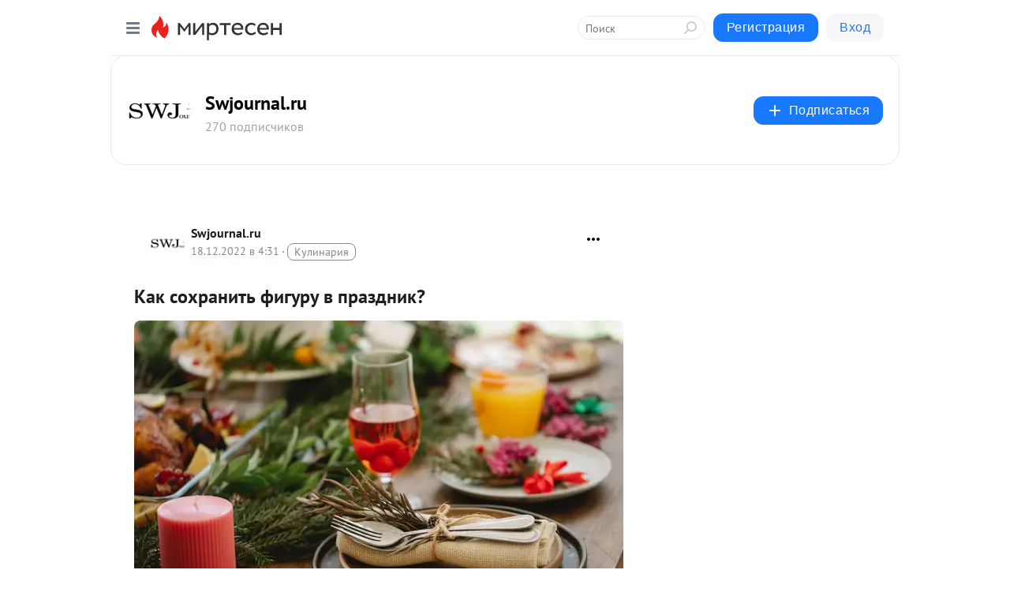

--- FILE ---
content_type: text/html; charset=utf-8
request_url: https://swjournal.mirtesen.ru/blog/43249494952/Kak-sohranit-figuru-v-prazdnik-?utm_referrer=mirtesen.ru
body_size: 29825
content:
<!DOCTYPE html>
<html lang="ru" >
<head>
<meta charset="utf-8" />
<meta name="robots" content="all"/>
<script>window.__SM_COUNTER_ID = 45130;</script>
<title data-react-helmet="true">Как сохранить фигуру в праздник? - Swjournal.ru - Медиаплатформа МирТесен</title>
<meta name="viewport" content="width=device-width, initial-scale=1"/>

<meta data-react-helmet="true" name="description" content="Новый год — отличный повод, чтобы изменить себя к лучшему. Но зачем ждать января, если можно начать изменения прямо сейчас? Забота о своем теле — это в первую очередь уважение и любовь к себе. Именно с них начинаются любые позитивные перемены. Новогодние каникулы с «ленивым» режимом дня и - 18 декабря - 43249494952 - Медиаплатформа МирТесен"/><meta data-react-helmet="true" name="keywords" content="одноклассники, однокурсники, соседи, сослуживцы, мир тесен, земляки, старые друзья, география, блоги домов, события вокруг, социальная сеть, карта, дом, работа, web 2.0"/><meta data-react-helmet="true" property="og:image" content="https://r4.mt.ru/r22/photo616F/20084727957-0/jpg/bp.jpeg"/><meta data-react-helmet="true" property="og:image:width" content="1200"/><meta data-react-helmet="true" property="og:image:height" content="628"/><meta data-react-helmet="true" property="og:image:alt" content="Как сохранить фигуру в праздник? - Swjournal.ru - Медиаплатформа МирТесен"/><meta data-react-helmet="true" property="twitter:image" content="https://r4.mt.ru/r22/photo616F/20084727957-0/jpg/bp.jpeg"/><meta data-react-helmet="true" property="vk:image" content="https://r4.mt.ru/r22/photo616F/20084727957-0/jpg/bp.jpeg"/><meta data-react-helmet="true" property="og:description" content="Новый год — отличный повод, чтобы изменить себя к лучшему. Но зачем ждать января, если можно начать изменения прямо сейчас? Забота о своем теле — это в первую очередь уважение и любовь к себе. Именно с них начинаются любые позитивные перемены. Новогодние каникулы с «ленивым» режимом дня и - 18 декабря - 43249494952 - Медиаплатформа МирТесен"/><meta data-react-helmet="true" property="twitter:description" content="Новый год — отличный повод, чтобы изменить себя к лучшему. Но зачем ждать января, если можно начать изменения прямо сейчас? Забота о своем теле — это в первую очередь уважение и любовь к себе. Именно с них начинаются любые позитивные перемены. Новогодние каникулы с «ленивым» режимом дня и - 18 декабря - 43249494952 - Медиаплатформа МирТесен"/><meta data-react-helmet="true" property="og:site_name" content="Swjournal.ru - МирТесен"/><meta data-react-helmet="true" property="og:site" content="Swjournal.ru - МирТесен"/><meta data-react-helmet="true" property="og:type" content="article"/><meta data-react-helmet="true" property="og:url" content="https://swjournal.mirtesen.ru/blog/43249494952/Kak-sohranit-figuru-v-prazdnik-"/><meta data-react-helmet="true" property="og:title" content="Как сохранить фигуру в праздник? - Swjournal.ru - Медиаплатформа МирТесен"/><meta data-react-helmet="true" property="twitter:card" content="summary_large_image"/><meta data-react-helmet="true" property="twitter:title" content="Как сохранить фигуру в праздник? - Swjournal.ru - Медиаплатформа МирТесен"/>
<link data-react-helmet="true" rel="image_src" href="https://r4.mt.ru/r22/photo616F/20084727957-0/jpg/bp.jpeg"/><link data-react-helmet="true" rel="canonical" href="https://Swjournal.mirtesen.ru/blog/43249494952/Kak-sohranit-figuru-v-prazdnik-"/><link data-react-helmet="true" rel="index" href="https://swjournal.mirtesen.ru"/><link data-react-helmet="true" rel="alternate" type="application/atom+xml" title="Swjournal.ru - МирТесен" href="https://swjournal.mirtesen.ru/blog/atom"/><link data-react-helmet="true" rel="alternate" type="application/atom+xml" title="Swjournal.ru - МирТесен" href="https://swjournal.mirtesen.ru/blog/rss"/><link data-react-helmet="true" rel="icon" href="/favicon.ico" type="image/x-icon" sizes="16x16"/><link data-react-helmet="true" rel="shortcut icon" href="/favicon.ico" type="image/x-icon" sizes="16x16"/>

<link rel="stylesheet" href="https://alpha.mirtesen.ru/assets/modern/bundle.async.390fc67b829a9a691b15.css" media="print" onload="this.media='all'">
<link rel="stylesheet" href="https://alpha.mirtesen.ru/assets/modern/bundle.blog.a38c3bcd32ce89b02c87.css" />
</head>
<body >



<div id="root"><div class="app blog-post-page"><div id="layout" class="blog-post-layout"><div id="main-container" class="not-admin"><header id="header"><div class="header-wrapper" style="width:auto"><div class="header-container"><div class="header"><div class="header__navigation"></div></div></div></div></header><div id="three-column-container"><div id="very-left-column" class=""><div class="sticky-wrap" style="left:0"><div class="sticky__content"><div class="left-menu"><div class="left-menu__blog"><div class="left-menu__item left-menu__blog-item"><div class="left-menu__item_title left-menu__item_header">Swjournal.ru</div><a class="left-menu__item_element" href="https://swjournal.mirtesen.ru/_/glavnaya">Главная</a></div><div class="left-menu__item left-menu__blog-item"><div class="left-menu__item_title left-menu__item_header"></div><i class="left-menu__item_delimiter"></i><a class="left-menu__item_element" href="https://swjournal.mirtesen.ru/blog/latest">Новые</a><a class="left-menu__item_element" href="https://swjournal.mirtesen.ru/blog/interesting">Лучшие</a><a class="left-menu__item_element" href="https://swjournal.mirtesen.ru/blog/commented">Обсуждаемые</a><a class="left-menu__item_element" href="https://swjournal.mirtesen.ru/comments">Комментарии</a><a class="left-menu__item_element" href="https://swjournal.mirtesen.ru/people">Участники сайта</a></div></div><div class="left-menu__item" id="topics-menu"><div class="left-menu__item_title" id="topics-menu-title">Рубрики</div><a class="left-menu__item_element" href="//mirtesen.ru/topic/cooking?utm_medium=from_left_sidebar"><span><img src="//static.mtml.ru/images/topics/cooking.svg" alt="cooking" loading="lazy" width="16" height="16"/></span><span>Кулинария</span></a><a class="left-menu__item_element" href="//mirtesen.ru/topic/family?utm_medium=from_left_sidebar"><span><img src="//static.mtml.ru/images/topics/family.svg" alt="family" loading="lazy" width="16" height="16"/></span><span>Дети и семья</span></a><a class="left-menu__item_element" href="//mirtesen.ru/topic/show?utm_medium=from_left_sidebar"><span><img src="//static.mtml.ru/images/topics/show.svg" alt="show" loading="lazy" width="16" height="16"/></span><span>Шоу-бизнес</span></a><a class="left-menu__item_element" href="//mirtesen.ru/topic/politics?utm_medium=from_left_sidebar"><span><img src="//static.mtml.ru/images/topics/politics.svg" alt="politics" loading="lazy" width="16" height="16"/></span><span>Политика</span></a><a class="left-menu__item_element" href="//mirtesen.ru/topic/health?utm_medium=from_left_sidebar"><span><img src="//static.mtml.ru/images/topics/health.svg" alt="health" loading="lazy" width="16" height="16"/></span><span>Здоровье</span></a><button class="left-menu__item_button">Показать все<svg class="svg-icon"><use href="/images/icons.svg?v=1769057#angle-down"></use></svg></button></div><div class="left-menu__item"><div class="left-menu__item_title left-menu__item_header"><a href="https://mirtesen.ru/" class="left-menu__item_title-anchor">Моя лента</a></div><a href="https://mirtesen.ru/chats" class="left-menu__item_element left-menu__item_element_chat" target="_self"><span><img src="//static.mtml.ru/images/icons_v2/chats.svg" alt="ЧАТЫ" loading="lazy" width="16" height="16"/></span><span id="chats-tooltip">ЧАТЫ</span></a><a href="https://mirtesen.ru/polls" class="left-menu__item_element left-menu__item_element_poll" target="_self"><span><img src="//static.mtml.ru/images/icons_v2/vote.svg" alt="Опросы" loading="lazy" width="28" height="28"/></span><span id="polls-tooltip">Опросы</span></a><a href="https://mirtesen.ru/bloggers" class="left-menu__item_element" target="_self"><span><img src="//static.mtml.ru/images/icons_v2/IconBloggersColor.svg" alt="Блогеры" loading="lazy" width="17" height="17"/></span><span id="bloggers-tooltip">Блогеры</span></a><a href="https://mirtesen.ru/user-posts" class="left-menu__item_element" target="_self"><span><img src="//static.mtml.ru/images/icons_v2/IconUserContent.svg" alt="Глас народа" loading="lazy" width="16" height="16"/></span><span id="user-posts-tooltip">Глас народа</span></a><a href="https://mirtesen.ru/popular/liked" class="left-menu__item_element" target="_self"><span><img src="//static.mtml.ru/images/icons_v2/IconPopularColor.svg" alt="Популярное" loading="lazy" width="13" height="16"/></span><span id="popular-posts-tooltip">Популярное</span></a><a href="https://mirtesen.ru/popular/commented" class="left-menu__item_element" target="_self"><span><img src="//static.mtml.ru/images/icons_v2/IconDiscussColor.svg" alt="Обсуждаемое" loading="lazy" width="14" height="14"/></span><span id="commented-posts-tooltip">Обсуждаемое</span></a></div><div class="left-menu__item" id="common-menu"><a href="https://k41tv.app.link/sidebarlink" class="btn btn-primary btn-primary_left-menu" target="_blank" id="app-tooltip"><svg class="svg"><use href="/images/icons.svg#app-icon"></use></svg><span class="left-menu__item_element-text">Мессенджер МТ</span></a><a href="https://info.mirtesen.ru/about" class="left-menu__item_element" target="_blank"><span><img src="//static.mtml.ru/images/icons_v2/IconAbout.svg" alt="О компании" loading="lazy" width="9" height="14"/></span><span class="left-menu__item_element-text">О компании</span></a><a href="https://info.mirtesen.ru/glagol" class="left-menu__item_element" target="_blank"><span><img src="//static.mtml.ru/images/icons_v2/icon-glagol.svg" alt="О редакции ГлагоL" loading="lazy" width="8" height="13"/></span><span class="left-menu__item_element-text">О редакции ГлагоL</span></a><a href="https://info.mirtesen.ru/news" class="left-menu__item_element" target="_blank"><span><img src="//static.mtml.ru/images/icons_v2/IconNews.svg" alt="Новости" loading="lazy" width="16" height="14"/></span><span class="left-menu__item_element-text">Новости</span></a><a href="https://info.mirtesen.ru/partners" class="left-menu__item_element" target="_blank"><span><img src="//static.mtml.ru/images/icons_v2/IconPartners.svg" alt="Партнерам" loading="lazy" width="16" height="13"/></span><span class="left-menu__item_element-text">Партнерам</span></a><a href="https://info.mirtesen.ru/promo" class="left-menu__item_element" target="_blank"><span><img src="//static.mtml.ru/images/icons_v2/IconAdvertizing.svg" alt="Рекламодателям" loading="lazy" width="17" height="16"/></span><span class="left-menu__item_element-text">Рекламодателям</span></a><a href="https://mirtesen.ru/feedback/report" class="left-menu__item_element" target="_blank"><span><img src="//static.mtml.ru/images/icons_v2/IconFeedback.svg" alt="Обратная связь" loading="lazy" width="16" height="13"/></span><span class="left-menu__item_element-text">Обратная связь</span></a><a href="https://mirtesen.ru/feedback/report/spam" class="left-menu__item_element" target="_blank"><span><img src="//static.mtml.ru/images/icons_v2/IconSpam.svg" alt="Пожаловаться на спам" loading="lazy" width="15" height="14"/></span><span class="left-menu__item_element-text">Пожаловаться на спам</span></a><a href="https://info.mirtesen.ru/agreement" class="left-menu__item_element" target="_blank"><span><img src="//static.mtml.ru/images/icons_v2/IconAgreement.svg" alt="Соглашение" loading="lazy" width="15" height="16"/></span><span class="left-menu__item_element-text">Соглашение</span></a><a href="https://info.mirtesen.ru/recommendation_rules" class="left-menu__item_element" target="_blank"><span><img src="//static.mtml.ru/images/icons_v2/IconAgreement.svg" alt="Рекомендательные технологии" loading="lazy" width="15" height="16"/></span><span class="left-menu__item_element-text">Рекомендательные технологии</span></a></div></div><p class="recommendation-tech">На информационном ресурсе применяются <a href="https://info.mirtesen.ru/recommendation_rules">рекомендательные технологии</a> (информационные технологии предоставления информации на основе сбора, систематизации и анализа сведений, относящихся к предпочтениям пользователей сети &quot;Интернет&quot;, находящихся на территории Российской Федерации)</p><div class="mt-tizer-ad-block"><div class="partner-block-wrapper"><div id="unit_99821"></div></div></div></div></div></div><div id="content-container"><div id="secondary-header" class="secondary-header secondary-header_blog"><div class="secondary-header__middle"><div id="secondary-header-logo" class="secondary-header__logo-outer"><div class="secondary-header__logo-wrap"><a class="userlogo userlogo_xl" href="//Swjournal.mirtesen.ru?utm_referrer=mirtesen.ru" title="" target="" data-rjs="2"></a></div></div><div class="secondary-header__title-wrap"><div class="secondary-header__title-subscribers"><h2 class="secondary-header__title"><a class="secondary-header__title-link" href="//Swjournal.mirtesen.ru?utm_referrer=mirtesen.ru" style="color:#000" rel="nofollow">Swjournal.ru</a></h2><i class="secondary-header__subscribers">270 подписчиков</i></div></div><div><div id="mt-dropdown-menu" class="mt-dropdown-menu"><button appearance="btn" title="Подписаться" type="button" class="mt-dropdown-menu__btn btn btn-primary"><svg class="svg-icon"><use href="/images/icons.svg?v=1769057#cross"></use></svg>Подписаться</button></div></div></div></div><div class="blog-post-item blog-post-item_tile"><div id="double-column-container"><div id="right-column"><div class="partner-block-wrapper"><div id="unit_103944"></div></div><div class="partner-block-wrapper"><div id="unit_103939"></div></div><div class="right-column-comments right-column-comments_blog"><h3 class="right-column-comments__title">Свежие комментарии</h3><ul class="right-column-comments-list"><li class="right-column-comments-item"><a href="https://mirtesen.ru/people/35849901" class="right-column-comments-item__author"><span class="userlogo userlogo_s" href="" style="background:linear-gradient(hsl(238, 100%, 50%), hsl(268, 80%, 50%))" target="">МГ</span><div class="right-column-comments-item__author__info"><i class="right-column-comments-item__author__name" style="color:hsl(253, 70%, 50%)">Маша Глага</i><i class="right-column-comments-item__pubdate"></i></div></a><div class="right-column-comments-item__post"><span class="right-column-comments-item__post__message">Да уж...</span><span class="right-column-comments-item__post__title">Как лучше одеться...</span></div></li><li class="right-column-comments-item"><a href="https://mirtesen.ru/people/387154042" class="right-column-comments-item__author"><span class="userlogo userlogo_s" href="" title="" target="" data-rjs="2"></span><div class="right-column-comments-item__author__info"><i class="right-column-comments-item__author__name" style="color:hsl(290, 70%, 50%)">Татьяна Титова</i><i class="right-column-comments-item__pubdate"></i></div></a><div class="right-column-comments-item__post"><span class="right-column-comments-item__post__message">А дальше - тишина? 
Или в 56 жизнь, по мнению автора, заканчивается?</span><span class="right-column-comments-item__post__title">Семилетние циклы ...</span></div></li><li class="right-column-comments-item"><a href="https://mirtesen.ru/people/605695246" class="right-column-comments-item__author"><span class="userlogo userlogo_s" href="" title="" target="" data-rjs="2"></span><div class="right-column-comments-item__author__info"><i class="right-column-comments-item__author__name" style="color:hsl(174, 70%, 50%)">Амара Карпова</i><i class="right-column-comments-item__pubdate"></i></div></a><div class="right-column-comments-item__post"><span class="right-column-comments-item__post__message">Спасибо👍</span><span class="right-column-comments-item__post__title">Наносите парфюмы ...</span></div></li></ul></div><div class="partner-block-wrapper"><div id="unit_99810"></div></div><div class="partner-block-wrapper"><div id="unit_95080"></div></div><div class="sticky2" style="top:30px"><div class="partner-block-wrapper"><div id="unit_103947"></div></div></div></div><div id="content-column" class="content-column"><div class="adfox-top"><div class="partner-block-wrapper"><div id="unit_99815"></div></div><div class="partner-block-wrapper"><div id="unit_99815"></div></div></div><article class="blog-post" id="post_43249494952" itemscope="" itemType="http://schema.org/NewsArticle"><meta itemscope="" itemProp="mainEntityOfPage" itemType="https://schema.org/WebPage" itemID="https://Swjournal.mirtesen.ru/blog/43249494952/Kak-sohranit-figuru-v-prazdnik-" content=""/><meta itemProp="datePublished" content="2022-12-18T04:31:02.000Z"/><meta itemProp="dateModified" content="2022-12-18T04:31:02.000Z"/><span itemscope="" itemType="https://schema.org/Organization" itemProp="publisher"><meta itemProp="name" content="Swjournal.ru"/><span itemscope="" itemType="https://schema.org/ImageObject" itemProp="logo"><meta itemProp="url" content="//mtdata.ru/u11/photo34E4/20762984735-0/original.jpeg"/></span></span><meta itemProp="image" content="https://r4.mt.ru/r22/photo616F/20084727957-0/jpg/bp.jpeg"/><div class="blog-post__header"><div class="blog-post__author" rel="author"><span class="blog-post__author-avatar"><a class="userlogo" href="//Swjournal.mirtesen.ru?utm_referrer=mirtesen.ru" title="" target="_self" data-rjs="2"></a></span><div><a class="blog-post__author-name" href="//Swjournal.mirtesen.ru" target="_blank"><span itemProp="author">Swjournal.ru</span></a><div class="blog-post__info"><div class="blog-post__pubdate"></div><h3 class="blog-post__topic-category-wrapper"><a class="blog-post__topic-category" href="//mirtesen.ru/topic/cooking?utm_medium=from_headline_topic_button"><span>Кулинария</span></a></h3></div></div></div><div><button title="Подписаться" class="btn blog-post__header-subscribe btn-primary">Подписаться</button></div><div id="mt-dropdown-menu" class="mt-dropdown-menu context-dropdown"><button type="button" class="mt-dropdown-menu__btn"><svg class="svg-icon"><use href="/images/icons.svg?v=1769057#more"></use></svg></button></div></div><h1 class="blog-post__title" itemProp="headline">Как сохранить фигуру в праздник?</h1><div class="partner-block-wrapper"><div id="unit_103965"></div></div><div class="blog-post__text" itemProp="articleBody"><div><img class="POST_IMAGE " title="Как сохранить фигуру в праздник?" src="https://r4.mt.ru/r22/photo616F/20084727957-0/jpg/bp.webp" alt="Как сохранить фигуру в праздник?" width="620"height="auto"loading="lazy"/></div> <div> <p><em><strong><a rel="nofollow ugc noreferrer noopener" href="https://swjournal.ru/news/pravilni-uhod-za-okrasennimi-volosami/">Новый год</a></strong><span> </span>— отличный повод, чтобы изменить себя к<span> </span><strong><a rel="nofollow ugc noreferrer noopener" href="https://swjournal.ru/news/miofertal-7/">лучшему</a></strong>. Но зачем ждать января, если можно начать<span> </span><strong><a rel="nofollow ugc noreferrer noopener" href="https://swjournal.ru/news/purpur/">изменения</a></strong><span> </span>прямо сейчас?</em></p> <p>Забота о своем теле — это в первую очередь уважение и<span> </span><strong><a rel="nofollow ugc noreferrer noopener" href="https://swjournal.ru/news/minzifa-travel/">любовь</a></strong><span> </span>к себе. Именно с них начинаются любые позитивные<span> </span><strong><a rel="nofollow ugc noreferrer noopener" href="https://swjournal.ru/news/collagen-long-life/">перемены</a></strong>.</p> <p>Новогодние каникулы с «ленивым» режимом дня и традиционными застольями — серьезный удар по организму.<div id="unit_101877"><a href="https://smi2.ru/" ></a></div>
<script type="text/javascript" charset="utf-8">
  (function() {
    var sc = document.createElement('script'); sc.type = 'text/javascript'; sc.async = true;
    sc.src = '//smi2.ru/data/js/101877.js'; sc.charset = 'utf-8';
    var s = document.getElementsByTagName('script')[0]; s.parentNode.insertBefore(sc, s);
  }());
</script></p> <p>Обилие праздничных блюд и малоподвижный образ жизни грозят не только лишними килограммами, но и дисбалансом в его<span> </span><strong><a rel="nofollow ugc noreferrer noopener" href="https://swjournal.ru/news/onyx-boox-volta-3/">работе</a></strong>. Как уберечь тело от таких перегрузок и войти в новый год «налегке»?</p> <p><strong>Swjournal</strong><span> </span>подготовил несколько простых советов.</p> <h2><span>Базовые правила</span></h2> <p><img class="POST_IMAGE " src="https://r.mt.ru/r22/photo5078/20307800806-0/jpg/bp.webp" alt="pexels-tim-douglas-6210765" width="620"height="auto"loading="lazy"/></p> <p>Скоро наступит долгожданный и самый счастливый праздник Новый Год! Многих ждет застолье, алкоголь будет литься рекой, а столы заполнятся горами салатов и закусок, конфет и других сладостей.</p> <p>Что же делать, если вы соблюдаете режим и не хотите испортить полученный тяжёлыми усилиями результат или просто 1 января не хотите выглядеть, как раздутый слон? И что сделать, чтобы это не стало для вас серьезной проблемой?</p> <p>Прежде всего, живите в режиме «как обычно» — завтрак, обед и ужин. Не следует голодать целый день перед праздничным банкетом, чтобы потом нахомячиться как не в себя! Иначе низкий уровень глюкозы не даст вам во время остановиться.⠀</p> <p>Ешьте медленно. Спешный прием пищи усложняет переваривание, поэтому общайтесь, наслаждайтесь праздником и поглощайтесь пищу размеренно.</p> <p>Пейте воду! Она выводит токсины из организма, улучшает пищеварение, ускоряет метаболизм, благоприятно влияет на кожу и внешний вид в целом.<br />⠀<br />Переключитесь на активный отдых!<div id="unit_103966"><a href="https://smi2.ru/" ></a></div>
<script type="text/javascript" charset="utf-8">
  (function() {
    var sc = document.createElement('script'); sc.type = 'text/javascript'; sc.async = true;
    sc.src = '//smi2.ru/data/js/103966.js'; sc.charset = 'utf-8';
    var s = document.getElementsByTagName('script')[0]; s.parentNode.insertBefore(sc, s);
  }());
</script> Больше двигайтесь, выходите гулять, а не находитесь в полуобморочном состоянии после застолья, иначе к вам придут отеки. Поэтому лучше гуляйте на свежем воздухе.</p> <p> </p> <p>И самое главное — хорошее настроение! После праздников вернëтся привычный режим тренировок и питания, а фигура станет ещë лучше! Любые достойные и самые желанные цели требуют времени, регулярности, дисциплины и последовательности в действиях.</p> <p>Каждый день нужно делать что-то для самосовершенствования. Только подумайте — даже если вы будете ежедневно становиться лучше только на 1%, то через год ваши результаты превзойдут все ожидания!</p> <h3><span>1. Стол</span></h3> <p><a rel="nofollow ugc noreferrer noopener" href="https://swjournal.ru/wp-content/uploads/2017/12/%D0%9A%D0%B0%D0%BA-%D1%81%D0%BE%D1%85%D1%80%D0%B0%D0%BD%D0%B8%D1%82%D1%8C-%D1%84%D0%BE%D1%80%D0%BC%D1%83-%D0%B2-%D0%BD%D0%BE%D0%B2%D0%BE%D0%B3%D0%BE%D0%B4%D0%BD%D0%B8%D0%B5-%D0%BF%D1%80%D0%B0%D0%B7%D0%B4%D0%BD%D0%B8%D0%BA%D0%B8-2.jpg"><img class="POST_IMAGE " src="https://r5.mt.ru/r22/photo2099/20530873655-0/jpg/bp.webp" alt="Как сохранить форму в новогодние праздники (2)" width="620"height="auto"loading="lazy"/></a></p> <p>Прежде всего, пересмотрите новогоднее меню.</p> <p>Отдавайте предпочтение лёгким закускам и салатам из овощей и белков, мясным и овощным блюдам. Так белок сохранит красивые мышцы, а овощи помогут вам не переедать.</p> <p>Морепродукты — отличная вещь в качестве ужина: белок легче усваивается, чем белок из мяса свинины или говядины. Птица тоже подойдёт. А на гарнир лучше запеките овощи или приготовьте на пару с заправкой из сметаны и зелени+специи!<br />⠀<br />Вместо сладостей из конфет отдайте предпочтение фруктам и ягодам — поверьте, пирожные, тортики и конфеты вы ещё успеете попробовать, но лучше это делать днём, когда организм очень активен!<br />⠀<br />Минимизируйте различные соусы, чтобы печень и поджелудочная были вам благодарны! Отдайте предпочтение заправкам из оливкого масла, йогурта или сметаны.</p> <p>Не перегружайте стол тяжелыми блюдами и крепким алкоголем. Есть множество легких питательных блюд, которые позволят хорошо себя чувствовать на протяжении всех новогодних каникул и в то же время украсят праздник. Попробуйте изучить кулинарные традиции разных регионов или даже стран, исследуйте и экспериментируйте!</p> <h3><span>2. Продукты</span></h3> <p>Подумайте, как сделать вкуснее и полезнее ваши любимые блюда, и выбирайте качественные продукты. К примеру, покупной майонез для салатов можно заменить домашним и приготовить его самостоятельно, а вместо колбасы для оливье подойдет отварная говядина или куриная грудка.</p> <p>Старайтесь контролировать рацион и режим питания. И это не значит, что нужно ограничить себя во всех новогодних радостях: для начала достаточно регулировать порции и график: ужинать не позднее 21 часа.</p> <h3><span>3. Меньше спиртного - <a href="https://swjournal.ru/news/kak-sohranit-figuru-v-prazdnik/" target="_blank" rel="nofollow ugc noreferrer noopener">https://swjournal.ru/news/kak-sohranit-figuru-v-prazdnik/</a></span></h3> </div></div><div id="panda_player" class="panda-player"></div><div class="blog-post__source"><a href="https://Swjournal.mirtesen.ru/url?e=simple_click&amp;blog_post_id=43249494952&amp;url=oF91r__P__2BBm__P__2F__P__2BsET1__P__2BwipsUO8bAIKgN__P__2BcgpQsRQJpU62kHhwuqdBYN7pQpF__P__2FXP0Q1A91__P__2FtJfRKNQgJaFgaYF42AbYSA6sc7DqBR__P__2FdbdspGaDQctLI1PWSkdoJOTgsW__P__2FkbYr" target="_blank">Ссылка на первоисточник</a></div><div class="blog-post__subscribe"><p class="blog-post__subscribe-text">Понравилась статья? Подпишитесь на канал, чтобы быть в курсе самых интересных материалов</p><a href="#" class="btn btn-primary">Подписаться</a></div><ul class="mt-horizontal-menu mt-horizontal-menu_list mt-horizontal-menu_multiline-left post-tags"><li><a href="/hashtags/%D0%BF%D0%B8%D1%89%D0%B0" class="tag-label-2 tag-label-2_sm"><span>пища</span></a><meta itemProp="about" content="пища"/></li><li><a href="/hashtags/%D0%B6%D0%B8%D1%80%D1%8B" class="tag-label-2 tag-label-2_sm"><span>жиры</span></a><meta itemProp="about" content="жиры"/></li><li><a href="/hashtags/%D1%80%D0%B0%D1%86%D0%B8%D0%BE%D0%BD" class="tag-label-2 tag-label-2_sm"><span>рацион</span></a><meta itemProp="about" content="рацион"/></li><li><a href="/hashtags/%D0%BA%D0%B0%D0%BB%D0%BE%D1%80%D0%B8%D0%B8" class="tag-label-2 tag-label-2_sm"><span>калории</span></a><meta itemProp="about" content="калории"/></li><li><a href="/hashtags/%D0%BE%D0%BC%D0%BE%D0%BB%D0%BE%D0%B6%D0%B5%D0%BD%D0%B8%D0%B5" class="tag-label-2 tag-label-2_sm"><span>омоложение</span></a><meta itemProp="about" content="омоложение"/></li><li><a href="/hashtags/%D0%BB%D0%B8%D1%88%D0%BD%D0%B8%D0%B9%20%D0%B2%D0%B5%D1%81" class="tag-label-2 tag-label-2_sm"><span>лишний вес</span></a><meta itemProp="about" content="лишний вес"/></li><li><a href="/hashtags/%D1%82%D0%B5%D0%BB%D0%BE" class="tag-label-2 tag-label-2_sm"><span>тело</span></a><meta itemProp="about" content="тело"/></li><li><a href="/hashtags/%D0%BF%D0%BE%D0%BB%D0%B5%D0%B7%D0%BD%D1%8B%D0%B5%20%D1%81%D0%BE%D0%B2%D0%B5%D1%82%D1%8B" class="tag-label-2 tag-label-2_sm"><span>полезные советы</span></a><meta itemProp="about" content="полезные советы"/></li><li><a href="/hashtags/%D1%81%D0%BE%D0%B2%D0%B5%D1%82%D1%8B" class="tag-label-2 tag-label-2_sm"><span>советы</span></a><meta itemProp="about" content="советы"/></li><li><a href="/hashtags/%D0%BF%D0%B8%D1%82%D1%8C" class="tag-label-2 tag-label-2_sm"><span>пить</span></a><meta itemProp="about" content="пить"/></li><li><a href="/hashtags/%D0%BA%D1%80%D0%B0%D1%81%D0%BE%D1%82%D0%B0" class="tag-label-2 tag-label-2_sm"><span>красота</span></a><meta itemProp="about" content="красота"/></li><li><a href="/hashtags/%D1%81%D1%82%D1%80%D0%BE%D0%B9%D0%BD%D0%BE%D1%81%D1%82%D1%8C" class="tag-label-2 tag-label-2_sm"><span>стройность</span></a><meta itemProp="about" content="стройность"/></li><li><a href="/hashtags/%D0%BF%D0%BE%D1%85%D1%83%D0%B4%D0%B5%D0%BD%D0%B8%D0%B5" class="tag-label-2 tag-label-2_sm"><span>похудение</span></a><meta itemProp="about" content="похудение"/></li><li><a href="/hashtags/%D1%84%D0%B8%D0%B3%D1%83%D1%80%D0%B0" class="tag-label-2 tag-label-2_sm"><span>фигура</span></a><meta itemProp="about" content="фигура"/></li><li><a href="/hashtags/%D0%BF%D1%80%D0%B0%D0%B7%D0%B4%D0%BD%D0%B8%D0%BA%D0%B8" class="tag-label-2 tag-label-2_sm"><span>праздники</span></a><meta itemProp="about" content="праздники"/></li><li><a href="/hashtags/%D0%BE%D1%80%D0%B3%D0%B0%D0%BD%D0%B8%D0%B7%D0%BC" class="tag-label-2 tag-label-2_sm"><span>организм</span></a><meta itemProp="about" content="организм"/></li><li><a href="/hashtags/%D0%B5%D1%81%D1%82%D1%8C" class="tag-label-2 tag-label-2_sm"><span>есть</span></a><meta itemProp="about" content="есть"/></li><li><a href="/hashtags/%D0%BA%D0%B0%D0%BB%D0%BE%D1%80%D0%B8%D0%B9%D0%BD%D0%BE%D1%81%D1%82%D1%8C" class="tag-label-2 tag-label-2_sm"><span>калорийность</span></a><meta itemProp="about" content="калорийность"/></li><li><a href="/hashtags/%D0%B7%D0%B4%D0%BE%D1%80%D0%BE%D0%B2%D1%8C%D0%B5" class="tag-label-2 tag-label-2_sm"><span>здоровье</span></a><meta itemProp="about" content="здоровье"/></li><li><a href="/hashtags/%D0%BD%D0%BE%D0%B2%D0%BE%D0%B3%D0%BE%D0%B4%D0%BD%D0%B8%D0%B5" class="tag-label-2 tag-label-2_sm"><span>новогодние</span></a><meta itemProp="about" content="новогодние"/></li><li><a href="/hashtags/%D0%B5%D0%B4%D0%B0" class="tag-label-2 tag-label-2_sm"><span>еда</span></a><meta itemProp="about" content="еда"/></li><li><a href="/hashtags/%D1%83%D0%B3%D0%BB%D0%B5%D0%B2%D0%BE%D0%B4%D1%8B" class="tag-label-2 tag-label-2_sm"><span>углеводы</span></a><meta itemProp="about" content="углеводы"/></li><li><a href="/hashtags/%D1%8D%D0%BD%D0%B5%D1%80%D0%B3%D0%B8%D1%8F" class="tag-label-2 tag-label-2_sm"><span>энергия</span></a><meta itemProp="about" content="энергия"/></li><li><a href="/hashtags/%D0%B2%D0%B8%D1%82%D0%B0%D0%BC%D0%B8%D0%BD%D1%8B" class="tag-label-2 tag-label-2_sm"><span>витамины</span></a><meta itemProp="about" content="витамины"/></li><li><a href="/hashtags/%D1%81%D1%82%D0%BE%D0%BB" class="tag-label-2 tag-label-2_sm"><span>стол</span></a><meta itemProp="about" content="стол"/></li><li><a href="/hashtags/%D0%B2%D0%BA%D1%83%D1%81%D0%BD%D0%BE" class="tag-label-2 tag-label-2_sm"><span>вкусно</span></a><meta itemProp="about" content="вкусно"/></li><li><a href="/hashtags/%D0%B8%D1%81%D1%82%D0%BE%D1%87%D0%BD%D0%B8%D0%BA%20swjournal.ru" class="tag-label-2 tag-label-2_sm"><span>источник swjournal.ru</span></a><meta itemProp="about" content="источник swjournal.ru"/></li><li><a href="/hashtags/%D0%BF%D0%B8%D1%82%D0%B0%D0%BD%D0%B8%D0%B5" class="tag-label-2 tag-label-2_sm"><span>питание</span></a><meta itemProp="about" content="питание"/></li><li><a href="/hashtags/%D0%B4%D0%B8%D0%B5%D1%82%D0%B0" class="tag-label-2 tag-label-2_sm"><span>диета</span></a><meta itemProp="about" content="диета"/></li><li><a href="/hashtags/%D0%BC%D0%B5%D0%BD%D1%8E" class="tag-label-2 tag-label-2_sm"><span>меню</span></a><meta itemProp="about" content="меню"/></li></ul><div class="blog-post__footer"><div class="post-controls"><div><div class="post-actions"><div class="post-actions__push"></div></div></div></div></div><span></span></article><nav class="pagination"><ul class="blog-post__pagination"><li><a href="https://Swjournal.mirtesen.ru/blog/43336980759/Goroskop-puteshestviy?utm_referrer=mirtesen.ru"><span class="blog-post__pagination__arrow">←</span>Предыдущая тема</a></li><li class="blog-post__pagination__symbol"> | </li><li><a href="https://Swjournal.mirtesen.ru/blog/43764541419/Novogodnie-strizhki-dlya-tonkih-volos?utm_referrer=mirtesen.ru">Следующая тема<span class="blog-post__pagination__arrow">→</span></a></li></ul></nav><div class="partner-block-wrapper"><div id="unit_103916"></div></div><span></span><div class="adfox-outer blog-post-item__ad-block"><div class="partner-block-wrapper"><div id="unit_99816"></div></div></div></div></div><div class="blog-post-bottom-partners"><div class="partner-block-wrapper"><div id="unit_103941"></div></div><div class="partner-block-wrapper"><div id="unit_95079"></div></div><div class="partner-block-wrapper"><div id="unit_95031"></div></div></div></div></div></div></div><div style="position:fixed;bottom:50px;right:0;cursor:pointer;transition-duration:0.2s;transition-timing-function:linear;transition-delay:0s;z-index:10;display:none"><div id="scroll-top"><div>наверх</div></div></div></div><div></div></div></div>
<div id="messenger-portal" class="messenger-embedded"></div>
<script>window.__PRELOADED_STATE__ = {"blogDomain":{},"promotion":{"popup":{},"activeTab":"platform","sections":{"platform":{"title":"Реклама на Платформе","isMenu":true,"changed":false,"forDevs":true},"settings":{"title":"Настройки рекламы","isMenu":true,"changed":false,"forDevs":true},"item":{"title":"Редактирование объекта","isMenu":false,"changed":false,"forDevs":true},"itemAdd":{"title":"Добавление объекта","isMenu":false,"changed":false,"forDevs":true},"deposit":{"title":"Пополнение баланса","isMenu":false,"changed":false,"forDevs":true},"stats":{"title":"Статистика рекламы","isMenu":true,"changed":false,"forDevs":true}},"changed":{"platform":false,"settings":false,"item":false,"stats":false},"data":{"platform":"","settings":{"currentBalance":0,"spentBalance":0,"groupItem":{"id":null,"status":"STATUS_PENDING","dateStart":null,"dateEnd":null,"fullClicksLimit":null,"dayClicksLimit":null,"clickPrice":null,"utmSource":null,"utmMedium":null,"utmCampaign":null,"targetGeoIds":null,"targetIsMale":null,"targetAgeMin":null,"targetAgeMax":null,"targetTime":null,"title":null,"canChangeStatus":null,"inRotation":false,"fullClicks":0,"dayClicks":0},"blogpostItems":[]},"item":{"id":null,"status":"STATUS_PENDING","dateStart":null,"dateEnd":null,"fullClicksLimit":null,"dayClicksLimit":null,"clickPrice":null,"utmSource":null,"utmMedium":null,"utmCampaign":null,"targetGeoIds":null,"targetIsMale":null,"targetAgeMin":null,"targetAgeMax":null,"targetTime":null,"title":null,"canChangeStatus":null,"inRotation":false,"fullClicks":0,"dayClicks":0},"itemAdd":{"url":null},"deposit":{"value":""},"stats":{"periodFrom":"2026-01-01","periodTo":"2026-01-21"}},"errors":{}},"editComments":{"activeTab":"stats","sections":{"stats":{"title":"Статистика","isMenu":true,"changed":false,"forDevs":true},"settings":{"title":"Настройки","isMenu":true,"changed":false,"forDevs":true}},"changed":{"stats":false,"settings":false},"data":{"stats":{"periodFrom":"2026-01-14","periodTo":"2026-01-21"},"settings":{"applyForCommentsEnabled":0,"commonEnabled":0,"siteEnabled":0,"keyWords":[]}},"errors":{}},"actionVote":{},"header":{"sidebarEnabled":false,"sidebarIsOpen":false},"messageNotifications":{"items":[],"startFrom":0,"nextFrom":0,"hasMoreItems":true,"busy":false},"activityNotifications":{"items":[],"nextFrom":"","hasMoreItems":true,"busy":false},"headerSearch":{"value":"","result":{"people":[],"groups":[],"posts":[]},"isLoading":false,"hasResults":false},"rssEditor":{"editKey":null,"type":"add","loading":{"defaultImage":false},"values":{"maxTextLength":0,"publicationDelay":0,"useFullText":false,"useShortDesctiption":false,"ignoreMediaTags":false,"rssSourceLink":"","autoRefreshImportedThemes":false,"pregTemplateTextSearch":"","pregTemplateTextChange":"","xpathLongText":"","xpathImage":"","showCategory":"","importCategory":"","keepImages":false,"keepLinks":false,"keepIframes":false,"useEmbedCode":false,"useYandexTurbo":false,"addYandexGenreTags":false,"loadingTimout":0,"hideSourceLink":false,"defaultImage":""}},"telegramEditor":{"editKey":null,"type":"add","values":{"username":null,"signature":""}},"auth":{"user":null,"groupPrivileges":{},"viewedTooltips":{}},"authForm":{"isBusy":false,"widgetId":"0","instances":{"0":{"isOpen":false,"activeTab":"login","callAndSmsLimits":{"apiLimits":{"smsAllowed":true,"callAllowed":true,"smsTimeLimitExceededMsg":"","callTimeLimitExceededMsg":""},"timers":{}},"params":{"login":{"phone":"","code":"","mode":"SMS","step":"","errorMap":{}},"loginByEmail":{"email":"","password":"","remember":"on","step":"","errorMap":{}},"registration":{"name":"","lastname":"","email":"","phone":"","code":"","mode":"SMS","step":"","errorMap":{}},"registrationByEmail":{"email":"","name":"","phone":"","code":"","mode":"SMS","step":"","errorMap":{}},"password":{"email":"","errorMap":{}}}}}},"blogModerators":{"staff":[],"popup":{"popupType":null,"userInfo":null},"errors":{},"radioBtnValue":null},"logoEditor":{"image":null,"allowZoomOut":false,"position":{"x":0.5,"y":0.5},"scale":1,"rotate":0,"borderRadius":0,"width":100,"height":100,"border":0,"isEmpty":true,"type":"blog"},"headerBackgroundEditor":{"image":null,"type":"blog","allowZoomOut":false,"position":{"x":0.5,"y":0.5},"scale":1,"rotate":0,"borderRadius":0,"blogHeight":240,"profileHeight":240,"border":0,"isEmpty":true},"titleEditor":{"title":""},"secondaryHeader":{"logoSwitcher":false,"titleSwitcher":false,"backgroundSwitcher":false,"logoEditor":false,"titleEditor":false,"backgroundEditor":false},"blogMenuSettings":{"isChanged":false,"menuItems":[],"currentIndex":null,"menuItem":{},"staticWidgetsToRemove":[],"context":{"add":{"title":"Добавление раздела","saveButton":"Добавить"},"edit":{"title":"Раздел: ","saveButton":"Сохранить","remove":"Удалить раздел"}},"errors":{}},"siteSettings":{},"siteSettingsLeftMenu":{"sitesDropdown":false},"promotionLeftMenu":{},"editCommentsLeftMenu":{},"blogPostList":{"searchValue":"","search":{"results":[],"page":0,"hasMore":true,"isLoading":false},"blogPostList":[],"hasMoreItems":true,"page":1,"title":"","tag":"","period":"","before":"","after":"","status":"","sort":""},"blogPostEditor":{"id":null,"title":"","text":"","inProcess":false,"sign":"","disableComments":false,"tags":[],"tagSuggestions":[],"errors":[],"publishTime":null,"referenceUrl":"","nextBtnUrl":"","pushBtnUrl":"","pushBtnText":"","doFollowLinks":0,"pulse":0,"draft":false,"preloaderVisible":true,"errorMessage":{"isVisible":false,"text":"Произошла ошибка. Попробуйте еще раз или свяжитесь со службой поддержки."},"showPollEditor":false,"pollTab":"default","sentToModeration":false,"foundPolls":[],"foundPollsOffset":0,"hasMorePolls":true,"pollId":null},"actionModifyPostPopup":{"isOpen":false,"popupType":"","id":null,"deletedList":{},"approveList":{}},"rightColumnPosts":[],"rightColumnComments":[{"id":127824185,"text":"Да уж...","date":1757563945,"blog_post":{"id":43157972771,"title":"Как лучше одеться, чтобы не мерзнуть и не потеть при перепадах температур?","seo_url":"//Swjournal.mirtesen.ru/blog/43157972771/Kak-luchshe-odetsya-chtobyi-ne-merznut-i-ne-potet-pri-perepadah-?utm_referrer=mirtesen.ru"},"user":{"cover":null,"count_friends":null,"id":35849901,"url":"//mirtesen.ru/people/35849901","display_name":"Маша Глага","photo_original":null},"images":[],"formattedDates":{"iso":"2025-09-11T04:12:25.000Z","ver1":"11 сентября, 7:12","ver2":"11.09.2025 в 7:12","ver3":"11 сент., 7:12"}},{"id":127813441,"text":"А дальше - тишина? \nИли в 56 жизнь, по мнению автора, заканчивается?","date":1757177915,"blog_post":{"id":43605897549,"title":"Семилетние циклы жизни человека","seo_url":"//Swjournal.mirtesen.ru/blog/43605897549/Semiletnie-tsiklyi-zhizni-cheloveka?utm_referrer=mirtesen.ru"},"user":{"cover":null,"count_friends":null,"id":387154042,"url":"//mirtesen.ru/people/387154042","display_name":"Татьяна Титова","photo_original":"//mtdata.ru/u25/photo8DD3/20640168886-0/original.jpeg"},"images":[],"formattedDates":{"iso":"2025-09-06T16:58:35.000Z","ver1":"6 сентября, 19:58","ver2":"06.09.2025 в 19:58","ver3":"6 сент., 19:58"}},{"id":127767642,"text":"Спасибо👍","date":1755768038,"blog_post":{"id":43938305308,"title":"Наносите парфюмы не на запястья, а по-другому: шлейф будет длиннее, стойкость больше, аромат красивее","seo_url":"//Swjournal.mirtesen.ru/blog/43938305308/Nanosite-parfyumyi-ne-na-zapyastya-a-po-drugomu-shleyf-budet-dli?utm_referrer=mirtesen.ru"},"user":{"cover":null,"count_friends":null,"id":605695246,"url":"//mirtesen.ru/people/605695246","display_name":"Амара Карпова","photo_original":"//mtdata.ru/u10/photo96F0/20243703305-0/original.jpeg"},"images":[],"formattedDates":{"iso":"2025-08-21T09:20:38.000Z","ver1":"21 августа, 12:20","ver2":"21.08.2025 в 12:20","ver3":"21 авг., 12:20"}}],"rightColumnGallery":{"total":0,"images":[]},"blogPost":{"id":43249494952,"title":"Как сохранить фигуру в праздник?","url":"//Swjournal.mirtesen.ru/blog/43249494952?utm_referrer=mirtesen.ru","seo_url":"//Swjournal.mirtesen.ru/blog/43249494952/Kak-sohranit-figuru-v-prazdnik-?utm_referrer=mirtesen.ru","canonical_url":"https://Swjournal.mirtesen.ru/blog/43249494952/Kak-sohranit-figuru-v-prazdnik-","created":1671297473,"date":1671337862,"publish_time":"2022-12-18 07:30:00","status":"STATUS_ACTIVE","isTitleHidden":false,"preview_text":"Новый год — отличный повод, чтобы изменить себя к лучшему. Но зачем ждать января, если можно начать изменения прямо сейчас? Забота о своем теле — это в первую очередь уважение и любовь к себе. Именно с них начинаются любые позитивные перемены. Новогодние каникулы с «ленивым» режимом дня и","comments_count":0,"post_type":"post","likes":{"count":1,"user_likes":0,"can_like":0,"marks_pluses":1,"marks_minuses":0,"user_like_attr":null,"like_attr_ids":[{"id":100,"count":1}]},"from_id":901665338,"from":{"id":901665338,"display_name":"Swjournal Ru","url":"//mirtesen.ru/people/901665338","photo_original":"//mtdata.ru/u23/photo89B7/20332019692-0/original.jpeg","isAuthenticAccount":false},"group":{"display_name":"Swjournal.ru","url":"//Swjournal.mirtesen.ru","photo_original":"//mtdata.ru/u11/photo34E4/20762984735-0/original.jpeg","id":30897284377,"canViewBlogPostCreator":false,"showSubscribersAmount":true,"is_subscribed":false,"is_member":false,"is_owner":false,"is_staff":false,"created":1579007085},"attachments":[{"photo":{"id":20084727957,"photo_original":"//mtdata.ru/u22/photo616F/20084727957-0/original.jpg#20084727957","title":"1","width":1350,"height":900}},{"photo":{"id":20307800806,"photo_original":"//mtdata.ru/u22/photo5078/20307800806-0/original.jpg#20307800806","title":"1","width":1350,"height":900}},{"photo":{"id":20530873655,"photo_original":"//mtdata.ru/u22/photo2099/20530873655-0/original.jpg#20530873655","title":"1","width":1500,"height":1001}}],"modified":1760034104,"is_draft":false,"is_queued":false,"topic":"cooking","tags":["пища","жиры","рацион","калории","омоложение","лишний вес","тело","полезные советы","советы","пить","красота","стройность","похудение","фигура","праздники","организм","есть","калорийность","здоровье","новогодние","еда","углеводы","энергия","витамины","стол","вкусно","источник swjournal.ru","питание","диета","меню"],"close_comments":false,"marks_count":1,"reposts":0,"recommendations":"[]","foreignPollId":null,"isSlider":null,"padRedirectUrl":"https://mirtesen.ru/url?e=pad_click&pad_page=0&blog_post_id=43249494952&announce=1","editorStatus":"EDITOR_STATUS_NONE","extraData":{"ed_pulse":"0","ed_arb_popup_url":"","ed_skip_nofollow":"0","ed_arb_popup_text":"","ed_arb_next_btn_url":"","doFollowLinks":0},"notificationsCanBeSent":true,"notificationsSent":false,"notificationsWillBeSent":false,"notificationsLimit":4,"text":"\x3cdiv>\x3cimg title=\"Как сохранить фигуру в праздник?\" src=\"//mtdata.ru/u22/photo616F/20084727957-0/original.jpg#20084727957\" alt=\"Как сохранить фигуру в праздник?\" />\x3c/div>\n\x3cdiv>\n\x3cp>\x3cem>\x3cstrong>\x3ca href=\"https://swjournal.ru/news/pravilni-uhod-za-okrasennimi-volosami/\" rel=\"nofollow ugc noreferrer noopener\">Новый год\x3c/a>\x3c/strong>\x3cspan> \x3c/span>— отличный повод, чтобы изменить себя к\x3cspan> \x3c/span>\x3cstrong>\x3ca href=\"https://swjournal.ru/news/miofertal-7/\" rel=\"nofollow ugc noreferrer noopener\">лучшему\x3c/a>\x3c/strong>. Но зачем ждать января, если можно начать\x3cspan> \x3c/span>\x3cstrong>\x3ca href=\"https://swjournal.ru/news/purpur/\" rel=\"nofollow ugc noreferrer noopener\">изменения\x3c/a>\x3c/strong>\x3cspan> \x3c/span>прямо сейчас?\x3c/em>\x3c/p>\n\x3cp>Забота о своем теле — это в первую очередь уважение и\x3cspan> \x3c/span>\x3cstrong>\x3ca href=\"https://swjournal.ru/news/minzifa-travel/\" rel=\"nofollow ugc noreferrer noopener\">любовь\x3c/a>\x3c/strong>\x3cspan> \x3c/span>к себе. Именно с них начинаются любые позитивные\x3cspan> \x3c/span>\x3cstrong>\x3ca href=\"https://swjournal.ru/news/collagen-long-life/\" rel=\"nofollow ugc noreferrer noopener\">перемены\x3c/a>\x3c/strong>.\x3c/p>\n\x3cp>Новогодние каникулы с «ленивым» режимом дня и традиционными застольями — серьезный удар по организму.\x3c/p>\n\x3cp>Обилие праздничных блюд и малоподвижный образ жизни грозят не только лишними килограммами, но и дисбалансом в его\x3cspan> \x3c/span>\x3cstrong>\x3ca href=\"https://swjournal.ru/news/onyx-boox-volta-3/\" rel=\"nofollow ugc noreferrer noopener\">работе\x3c/a>\x3c/strong>. Как уберечь тело от таких перегрузок и войти в новый год «налегке»?\x3c/p>\n\x3cp>\x3cstrong>Swjournal\x3c/strong>\x3cspan> \x3c/span>подготовил несколько простых советов.\x3c/p>\n\x3ch2>\x3cspan>Базовые правила\x3c/span>\x3c/h2>\n\x3cp>\x3cimg src=\"//mtdata.ru/u22/photo5078/20307800806-0/original.jpg#20307800806\" alt=\"pexels-tim-douglas-6210765\" />\x3c/p>\n\x3cp>Скоро наступит долгожданный и самый счастливый праздник Новый Год! Многих ждет застолье, алкоголь будет литься рекой, а столы заполнятся горами салатов и закусок, конфет и других сладостей.\x3c/p>\n\x3cp>Что же делать, если вы соблюдаете режим и не хотите испортить полученный тяжёлыми усилиями результат или просто 1 января не хотите выглядеть, как раздутый слон? И что сделать, чтобы это не стало для вас серьезной проблемой?\x3c/p>\n\x3cp>Прежде всего, живите в режиме «как обычно» — завтрак, обед и ужин. Не следует голодать целый день перед праздничным банкетом, чтобы потом нахомячиться как не в себя! Иначе низкий уровень глюкозы не даст вам во время остановиться.⠀\x3c/p>\n\x3cp>Ешьте медленно. Спешный прием пищи усложняет переваривание, поэтому общайтесь, наслаждайтесь праздником и поглощайтесь пищу размеренно.\x3c/p>\n\x3cp>Пейте воду! Она выводит токсины из организма, улучшает пищеварение, ускоряет метаболизм, благоприятно влияет на кожу и внешний вид в целом.\x3cbr />⠀\x3cbr />Переключитесь на активный отдых! Больше двигайтесь, выходите гулять, а не находитесь в полуобморочном состоянии после застолья, иначе к вам придут отеки. Поэтому лучше гуляйте на свежем воздухе.\x3c/p>\n\x3cp> \x3c/p>\n\x3cp>И самое главное — хорошее настроение! После праздников вернëтся привычный режим тренировок и питания, а фигура станет ещë лучше! Любые достойные и самые желанные цели требуют времени, регулярности, дисциплины и последовательности в действиях.\x3c/p>\n\x3cp>Каждый день нужно делать что-то для самосовершенствования. Только подумайте — даже если вы будете ежедневно становиться лучше только на 1%, то через год ваши результаты превзойдут все ожидания!\x3c/p>\n\x3ch3>\x3cspan>1. Стол\x3c/span>\x3c/h3>\n\x3cp>\x3ca rel=\"nofollow ugc noreferrer noopener\" href=\"https://swjournal.ru/wp-content/uploads/2017/12/%D0%9A%D0%B0%D0%BA-%D1%81%D0%BE%D1%85%D1%80%D0%B0%D0%BD%D0%B8%D1%82%D1%8C-%D1%84%D0%BE%D1%80%D0%BC%D1%83-%D0%B2-%D0%BD%D0%BE%D0%B2%D0%BE%D0%B3%D0%BE%D0%B4%D0%BD%D0%B8%D0%B5-%D0%BF%D1%80%D0%B0%D0%B7%D0%B4%D0%BD%D0%B8%D0%BA%D0%B8-2.jpg\">\x3cimg src=\"//mtdata.ru/u22/photo2099/20530873655-0/original.jpg#20530873655\" alt=\"Как сохранить форму в новогодние праздники (2)\" />\x3c/a>\x3c/p>\n\x3cp>Прежде всего, пересмотрите новогоднее меню.\x3c/p>\n\x3cp>Отдавайте предпочтение лёгким закускам и салатам из овощей и белков, мясным и овощным блюдам. Так белок сохранит красивые мышцы, а овощи помогут вам не переедать.\x3c/p>\n\x3cp>Морепродукты — отличная вещь в качестве ужина: белок легче усваивается, чем белок из мяса свинины или говядины. Птица тоже подойдёт. А на гарнир лучше запеките овощи или приготовьте на пару с заправкой из сметаны и зелени+специи!\x3cbr />⠀\x3cbr />Вместо сладостей из конфет отдайте предпочтение фруктам и ягодам — поверьте, пирожные, тортики и конфеты вы ещё успеете попробовать, но лучше это делать днём, когда организм очень активен!\x3cbr />⠀\x3cbr />Минимизируйте различные соусы, чтобы печень и поджелудочная были вам благодарны! Отдайте предпочтение заправкам из оливкого масла, йогурта или сметаны.\x3c/p>\n\x3cp>Не перегружайте стол тяжелыми блюдами и крепким алкоголем. Есть множество легких питательных блюд, которые позволят хорошо себя чувствовать на протяжении всех новогодних каникул и в то же время украсят праздник. Попробуйте изучить кулинарные традиции разных регионов или даже стран, исследуйте и экспериментируйте!\x3c/p>\n\x3ch3>\x3cspan>2. Продукты\x3c/span>\x3c/h3>\n\x3cp>Подумайте, как сделать вкуснее и полезнее ваши любимые блюда, и выбирайте качественные продукты. К примеру, покупной майонез для салатов можно заменить домашним и приготовить его самостоятельно, а вместо колбасы для оливье подойдет отварная говядина или куриная грудка.\x3c/p>\n\x3cp>Старайтесь контролировать рацион и режим питания. И это не значит, что нужно ограничить себя во всех новогодних радостях: для начала достаточно регулировать порции и график: ужинать не позднее 21 часа.\x3c/p>\n\x3ch3>\x3cspan>3. Меньше спиртного - \x3ca href=\"https://swjournal.ru/news/kak-sohranit-figuru-v-prazdnik/\" target=\"_blank\" rel=\"nofollow ugc noreferrer noopener\">https://swjournal.ru/news/kak-sohranit-figuru-v-prazdnik/\x3c/a>\x3c/span>\x3c/h3>\n\x3c/div>","formattedText":"\x3cdiv>\x3cimg title=\"Как сохранить фигуру в праздник?\" src=\"//mtdata.ru/u22/photo616F/20084727957-0/original.jpg#20084727957\" alt=\"Как сохранить фигуру в праздник?\" />\x3c/div>\n\x3cdiv>\n\x3cp>\x3cem>\x3cstrong>\x3ca rel=\"nofollow ugc noreferrer noopener\" href=\"https://swjournal.ru/news/pravilni-uhod-za-okrasennimi-volosami/\">Новый год\x3c/a>\x3c/strong>\x3cspan> \x3c/span>— отличный повод, чтобы изменить себя к\x3cspan> \x3c/span>\x3cstrong>\x3ca rel=\"nofollow ugc noreferrer noopener\" href=\"https://swjournal.ru/news/miofertal-7/\">лучшему\x3c/a>\x3c/strong>. Но зачем ждать января, если можно начать\x3cspan> \x3c/span>\x3cstrong>\x3ca rel=\"nofollow ugc noreferrer noopener\" href=\"https://swjournal.ru/news/purpur/\">изменения\x3c/a>\x3c/strong>\x3cspan> \x3c/span>прямо сейчас?\x3c/em>\x3c/p>\n\x3cp>Забота о своем теле — это в первую очередь уважение и\x3cspan> \x3c/span>\x3cstrong>\x3ca rel=\"nofollow ugc noreferrer noopener\" href=\"https://swjournal.ru/news/minzifa-travel/\">любовь\x3c/a>\x3c/strong>\x3cspan> \x3c/span>к себе. Именно с них начинаются любые позитивные\x3cspan> \x3c/span>\x3cstrong>\x3ca rel=\"nofollow ugc noreferrer noopener\" href=\"https://swjournal.ru/news/collagen-long-life/\">перемены\x3c/a>\x3c/strong>.\x3c/p>\n\x3cp>Новогодние каникулы с «ленивым» режимом дня и традиционными застольями — серьезный удар по организму.\x3c/p>\n\x3cp>Обилие праздничных блюд и малоподвижный образ жизни грозят не только лишними килограммами, но и дисбалансом в его\x3cspan> \x3c/span>\x3cstrong>\x3ca rel=\"nofollow ugc noreferrer noopener\" href=\"https://swjournal.ru/news/onyx-boox-volta-3/\">работе\x3c/a>\x3c/strong>. Как уберечь тело от таких перегрузок и войти в новый год «налегке»?\x3c/p>\n\x3cp>\x3cstrong>Swjournal\x3c/strong>\x3cspan> \x3c/span>подготовил несколько простых советов.\x3c/p>\n\x3ch2>\x3cspan>Базовые правила\x3c/span>\x3c/h2>\n\x3cp>\x3cimg src=\"//mtdata.ru/u22/photo5078/20307800806-0/original.jpg#20307800806\" alt=\"pexels-tim-douglas-6210765\" />\x3c/p>\n\x3cp>Скоро наступит долгожданный и самый счастливый праздник Новый Год! Многих ждет застолье, алкоголь будет литься рекой, а столы заполнятся горами салатов и закусок, конфет и других сладостей.\x3c/p>\n\x3cp>Что же делать, если вы соблюдаете режим и не хотите испортить полученный тяжёлыми усилиями результат или просто 1 января не хотите выглядеть, как раздутый слон? И что сделать, чтобы это не стало для вас серьезной проблемой?\x3c/p>\n\x3cp>Прежде всего, живите в режиме «как обычно» — завтрак, обед и ужин. Не следует голодать целый день перед праздничным банкетом, чтобы потом нахомячиться как не в себя! Иначе низкий уровень глюкозы не даст вам во время остановиться.⠀\x3c/p>\n\x3cp>Ешьте медленно. Спешный прием пищи усложняет переваривание, поэтому общайтесь, наслаждайтесь праздником и поглощайтесь пищу размеренно.\x3c/p>\n\x3cp>Пейте воду! Она выводит токсины из организма, улучшает пищеварение, ускоряет метаболизм, благоприятно влияет на кожу и внешний вид в целом.\x3cbr />⠀\x3cbr />Переключитесь на активный отдых! Больше двигайтесь, выходите гулять, а не находитесь в полуобморочном состоянии после застолья, иначе к вам придут отеки. Поэтому лучше гуляйте на свежем воздухе.\x3c/p>\n\x3cp> \x3c/p>\n\x3cp>И самое главное — хорошее настроение! После праздников вернëтся привычный режим тренировок и питания, а фигура станет ещë лучше! Любые достойные и самые желанные цели требуют времени, регулярности, дисциплины и последовательности в действиях.\x3c/p>\n\x3cp>Каждый день нужно делать что-то для самосовершенствования. Только подумайте — даже если вы будете ежедневно становиться лучше только на 1%, то через год ваши результаты превзойдут все ожидания!\x3c/p>\n\x3ch3>\x3cspan>1. Стол\x3c/span>\x3c/h3>\n\x3cp>\x3ca rel=\"nofollow ugc noreferrer noopener\" href=\"https://swjournal.ru/wp-content/uploads/2017/12/%D0%9A%D0%B0%D0%BA-%D1%81%D0%BE%D1%85%D1%80%D0%B0%D0%BD%D0%B8%D1%82%D1%8C-%D1%84%D0%BE%D1%80%D0%BC%D1%83-%D0%B2-%D0%BD%D0%BE%D0%B2%D0%BE%D0%B3%D0%BE%D0%B4%D0%BD%D0%B8%D0%B5-%D0%BF%D1%80%D0%B0%D0%B7%D0%B4%D0%BD%D0%B8%D0%BA%D0%B8-2.jpg\">\x3cimg src=\"//mtdata.ru/u22/photo2099/20530873655-0/original.jpg#20530873655\" alt=\"Как сохранить форму в новогодние праздники (2)\" />\x3c/a>\x3c/p>\n\x3cp>Прежде всего, пересмотрите новогоднее меню.\x3c/p>\n\x3cp>Отдавайте предпочтение лёгким закускам и салатам из овощей и белков, мясным и овощным блюдам. Так белок сохранит красивые мышцы, а овощи помогут вам не переедать.\x3c/p>\n\x3cp>Морепродукты — отличная вещь в качестве ужина: белок легче усваивается, чем белок из мяса свинины или говядины. Птица тоже подойдёт. А на гарнир лучше запеките овощи или приготовьте на пару с заправкой из сметаны и зелени+специи!\x3cbr />⠀\x3cbr />Вместо сладостей из конфет отдайте предпочтение фруктам и ягодам — поверьте, пирожные, тортики и конфеты вы ещё успеете попробовать, но лучше это делать днём, когда организм очень активен!\x3cbr />⠀\x3cbr />Минимизируйте различные соусы, чтобы печень и поджелудочная были вам благодарны! Отдайте предпочтение заправкам из оливкого масла, йогурта или сметаны.\x3c/p>\n\x3cp>Не перегружайте стол тяжелыми блюдами и крепким алкоголем. Есть множество легких питательных блюд, которые позволят хорошо себя чувствовать на протяжении всех новогодних каникул и в то же время украсят праздник. Попробуйте изучить кулинарные традиции разных регионов или даже стран, исследуйте и экспериментируйте!\x3c/p>\n\x3ch3>\x3cspan>2. Продукты\x3c/span>\x3c/h3>\n\x3cp>Подумайте, как сделать вкуснее и полезнее ваши любимые блюда, и выбирайте качественные продукты. К примеру, покупной майонез для салатов можно заменить домашним и приготовить его самостоятельно, а вместо колбасы для оливье подойдет отварная говядина или куриная грудка.\x3c/p>\n\x3cp>Старайтесь контролировать рацион и режим питания. И это не значит, что нужно ограничить себя во всех новогодних радостях: для начала достаточно регулировать порции и график: ужинать не позднее 21 часа.\x3c/p>\n\x3ch3>\x3cspan>3. Меньше спиртного - \x3ca href=\"https://swjournal.ru/news/kak-sohranit-figuru-v-prazdnik/\" target=\"_blank\" rel=\"nofollow ugc noreferrer noopener\">https://swjournal.ru/news/kak-sohranit-figuru-v-prazdnik/\x3c/a>\x3c/span>\x3c/h3>\n\x3c/div>","reference_url":"https://Swjournal.mirtesen.ru/url?e=simple_click&blog_post_id=43249494952&url=oF91r__P__2BBm__P__2F__P__2BsET1__P__2BwipsUO8bAIKgN__P__2BcgpQsRQJpU62kHhwuqdBYN7pQpF__P__2FXP0Q1A91__P__2FtJfRKNQgJaFgaYF42AbYSA6sc7DqBR__P__2FdbdspGaDQctLI1PWSkdoJOTgsW__P__2FkbYr","reference_url_original":"https://swjournal.ru/news/kak-sohranit-figuru-v-prazdnik/","prevPostUrl":"https://Swjournal.mirtesen.ru/blog/43764541419/Novogodnie-strizhki-dlya-tonkih-volos?utm_referrer=mirtesen.ru","nextPostUrl":"https://Swjournal.mirtesen.ru/blog/43336980759/Goroskop-puteshestviy?utm_referrer=mirtesen.ru","formattedDates":{"iso":"2022-12-18T04:31:02.000Z","ver1":"18 декабря, 7:31","ver2":"18.12.2022 в 7:31","ver3":"18 дек., 7:31"},"images":[{"main":true,"url":"//mtdata.ru/u22/photo616F/20084727957-0/original.jpg#20084727957","width":1350,"height":900},{"main":true,"url":"//mtdata.ru/u22/photo5078/20307800806-0/original.jpg#20307800806","width":1350,"height":900},{"main":true,"url":"//mtdata.ru/u22/photo2099/20530873655-0/original.jpg#20530873655","width":1500,"height":1001}],"videos":[],"shared_post":null,"mentionedPersons":null,"topicKey":"cooking"},"blogMember":{"usedSearch":false,"activeTab":"rating","tabs":{},"staff":{},"search":{}},"aggregator":{"items":[],"page":0,"hasMore":true},"leftMenu":{"listSites":{"mySubscriptions":{"items":[],"total":0,"hideMoreButton":0},"mySites":{"items":[],"total":0,"hideMoreButton":0}},"listFriends":{"hideMoreButton":0,"items":[]},"listTopics":[{"key":"cooking","text":"Кулинария","theme":true},{"key":"family","text":"Дети и семья","theme":true},{"key":"show","text":"Шоу-бизнес","theme":true},{"key":"politics","text":"Политика","theme":true},{"key":"health","text":"Здоровье","theme":true},{"key":"IT","text":"IT","theme":true},{"key":"auto","text":"Авто-мото","theme":true},{"key":"finance","text":"Бизнес и финансы","theme":true},{"key":"animals","text":"В мире животных","theme":true},{"key":"military","text":"Военное дело","theme":true},{"key":"home","text":"Дом/Дача","theme":true},{"key":"entertainment","text":"Игры","theme":true},{"key":"history","text":"История","theme":true},{"key":"cinema","text":"Кино","theme":true},{"key":"beauty","text":"Красота","theme":true},{"key":"culture","text":"Культура","theme":true},{"key":"realty","text":"Недвижимость","theme":true},{"key":"society","text":"Общество","theme":true},{"key":"fishing","text":"Охота и рыбалка","theme":true},{"key":"technology","text":"Прогресс","theme":true},{"key":"career","text":"Работа","theme":true},{"key":"humor","text":"Развлечения","theme":true},{"key":"ad","text":"Реклама","theme":true},{"key":"religion","text":"Религия","theme":true},{"key":"sport","text":"Спорт","theme":true},{"key":"tourism","text":"Туризм","theme":true},{"key":"photo","text":"Фото","theme":true},{"key":"all","text":"Разное","theme":false}],"blogMenu":{"menuItems":[{"url":"/_/glavnaya","html":"","tags":"","type":"posts","title":"Главная","seo_title":"","stop_tags":"","seo_keywords":"","seo_description":"","secondary":false,"width":0}],"activeItem":null},"profileMenu":{"menuItems":[],"activeItem":null},"url":null,"initialCount":5,"loadCount":10,"isDropdownVisible":false},"actionBlogPostNotify":{"isOpen":false,"id":null,"message":""},"blogCommentPage":{"items":[],"hasMoreItems":true,"page":0,"userStatus":null,"showModal":false,"modalCommentId":null},"groups":{"ratedGroups":[],"page":1,"hasMore":true,"period":"PERIOD_MONTH","order":"ORDER_BY_UNIQUE_VISITORS","searchValue":""},"stat":{"promoBalance":null,"wagesPromoBonuses":null,"wagesTotalBalance":null,"loading":false,"current":{"period":"PERIOD_TODAY","periodFrom":"2025-12-21","periodTo":"2026-01-22","timeframe":"TIMEFRAME_HOURS","timeframeEnabledMask":".*"},"objectId":null,"rows":[],"wages":[],"total":{},"viewsStat":{},"activeStat":"general"},"app":{"ip":"18.117.172.112","scope":"blog","disableAll":false,"disableYandexAnalytics":false,"originalUrl":"/blog/43249494952/Kak-sohranit-figuru-v-prazdnik-?utm_referrer=mirtesen.ru","hideAdBlocks":false,"isModernBrowser":true,"isMobile":false,"req":{"ip":"18.117.172.112","port":80,"userAgent":"Mozilla/5.0 (Macintosh; Intel Mac OS X 10_15_7) AppleWebKit/537.36 (KHTML, like Gecko) Chrome/131.0.0.0 Safari/537.36; ClaudeBot/1.0; +claudebot@anthropic.com)","cookies":{},"headers":{"connection":"upgrade","host":"swjournal.mirtesen.ru","x-geoip2-geoname-id":"4509177","x-geoip2-country":"US","x-geoip2-city":"Columbus","x-real-ip":"18.117.172.112","x-forwarded-for":"18.117.172.112","x-forwarded-proto":"https","pragma":"no-cache","cache-control":"no-cache","upgrade-insecure-requests":"1","user-agent":"Mozilla/5.0 (Macintosh; Intel Mac OS X 10_15_7) AppleWebKit/537.36 (KHTML, like Gecko) Chrome/131.0.0.0 Safari/537.36; ClaudeBot/1.0; +claudebot@anthropic.com)","accept":"text/html,application/xhtml+xml,application/xml;q=0.9,image/webp,image/apng,*/*;q=0.8,application/signed-exchange;v=b3;q=0.9","sec-fetch-site":"none","sec-fetch-mode":"navigate","sec-fetch-user":"?1","sec-fetch-dest":"document","accept-encoding":"gzip, deflate, br"},"query":{"utm_referrer":"mirtesen.ru"},"params":{"postId":"43249494952","suffix":["Kak-sohranit-figuru-v-prazdnik-"]},"browser":{"name":"chrome","version":"131.0.0","os":"Mac OS","type":"browser"},"protocol":"https","host":"swjournal.mirtesen.ru","originalUrl":"/blog/43249494952/Kak-sohranit-figuru-v-prazdnik-?utm_referrer=mirtesen.ru","lightApp":false,"mobileApp":false,"deviceType":"desktop","isMobile":false,"specialSource":false},"metrics":{"yandexMetricaAccountId":"35685210","yandexWebmasterCheckingMetatag":null,"statMediaId":null},"site":{"id":30897284377,"display_name":"Swjournal.ru","slogan":"Сайт для умных девушек","url":"https://swjournal.mirtesen.ru/blog/43249494952/Kak-sohranit-figuru-v-prazdnik-?utm_referrer=mirtesen.ru","photo":"//r.mtdata.ru/r120x-/u11/photo34E4/20762984735-0/original.jpeg#medium","tags":null,"members_count":270,"showSubscribersAmount":true,"is_member":false,"is_subscribed":false,"is_admin":false,"is_owner":false,"is_staff":false,"isBlocked":false,"date_wages_start":"2020-10-20","can_view_members":true,"canComment":false,"canVote":null,"can_join":false,"canAddPostWithoutApprove":false,"canAddPost":false,"canViewBlogPostCreator":false,"canViewContent":true,"smi2SiteId":null,"smi2RightBlock":null,"smi2BottomBlock":null,"smi2BottomBlock2":null,"smi2BottomBlock3":null,"smi2BottomBlock4":null,"smi2BlogPostBlock":null,"hideBanners":false,"hideBottomPad":false,"ramblerTop100CounterId":"7206341","mainDomain":"//Swjournal.mirtesen.ru"},"siteBuilder":{"rev":"1.01","head":{"meta":[],"title":"Как сохранить фигуру в праздник?"},"layout":{"props":[],"style":[],"elements":[]},"header":{"props":[],"style":[],"elements":[]},"footer":{"props":[],"style":[],"elements":[]},"veryLeftColumn":{"props":[],"style":[],"elements":[]},"veryRightColumn":{"props":[],"style":[],"elements":[]},"mainLogo":{"props":{"image":"//mtdata.ru/u11/photo34E4/20762984735-0/original.jpeg"},"style":[]},"mainHeader":{"props":{"image":"//mtdata.ru/u17/photoFFDB/20436328561-0/original.jpeg","title":"Swjournal.ru","slogan":"Сайт для умных девушек"},"style":[]},"mainMenu":{"items":[{"url":"/_/glavnaya","html":"","tags":"","type":"posts","title":"Главная","seo_title":"","stop_tags":"","seo_keywords":"","seo_description":"","secondary":false,"width":0}]},"mainContent":{"props":[],"style":[],"elements":[]},"mainDomain":"Swjournal.mirtesen.ru","yaMetricsGlobal":{"ver":1,"params":{"id":91685,"type":1,"clickmap":true,"webvisor":false,"trackLinks":true,"userParams":{"interests":"cooking"},"accurateTrackBounce":true},"userParams":{"interests":"cooking"}},"smi2":{"siteId":null,"blockId":82631},"htmlFooter":{"text":null,"enabled":false},"htmlHeader":{"text":null,"enabled":false},"yaMetricsSite":[]},"groupBlogPostsModule":{"allowVoteVislvl":4,"allowContentVislvl":0,"allowCommentVislvl":4,"allowViewCreatorVislvl":-1,"premoderation":0},"page":"blogPost","layout":"BlogPostLayout","postTopic":"cooking","meta":{"title":"Как сохранить фигуру в праздник? - Swjournal.ru - Медиаплатформа МирТесен","description":"Новый год — отличный повод, чтобы изменить себя к лучшему. Но зачем ждать января, если можно начать изменения прямо сейчас? Забота о своем теле — это в первую очередь уважение и любовь к себе. Именно с них начинаются любые позитивные перемены. Новогодние каникулы с «ленивым» режимом дня и - 18 декабря - 43249494952  - Медиаплатформа МирТесен","link":"https://Swjournal.mirtesen.ru/blog/43249494952/Kak-sohranit-figuru-v-prazdnik-","image":"//mtdata.ru/u22/photo616F/20084727957-0/original.jpg#20084727957","canonical":"https://Swjournal.mirtesen.ru/blog/43249494952/Kak-sohranit-figuru-v-prazdnik-"}},"staticPage":{"title":"","html":""},"blogPostNotifications":{"updatedAt":"","expandOptions":false,"expandList":false,"hasMore":false,"isEmpty":null,"page":0,"list":[],"offset":0},"blogPostNotification":{"show":false,"data":{}},"plainPostEditor":{},"mtPoll":{"poll":[]},"personSettings":{"activeTab":"personal","sections":{"personal":{"title":"Мои данные","isMenu":true,"changed":false},"contacts":{"title":"Контактная информация","isMenu":true,"changed":false},"privacy":{"title":"Приватность и уведомления","isMenu":true,"changed":false},"password":{"title":"Смена пароля","isMenu":true,"changed":false},"siteblacklist":{"title":"Сайты в черном списке","isMenu":true,"changed":false},"peopleblacklist":{"title":"Люди в черном списке","isMenu":true,"changed":false},"confirm":{"title":"Подтвердите свой номер мобильного телефона","isMenu":false,"changed":false}},"data":{"personal":{"userName":"","userSurname":"","userPseudonym":"","userStatus":"","userBirthday":"","userBirthdayMonth":"","userBirthdayYear":"","userGender":"","education":"","familyStatus":"","profession":"","favoriteMusic":"","favoriteFilms":"","favoriteBooks":"","favoriteFood":"","favoriteGames":"","favoriteOther":""},"contacts":{"personEmail":"","addEmail":"","addMessengerICQ":"","addMessengerSkype":"","addMessengerYaOnline":"","addMessengerGooglePlus":"","addMessengerMailAgent":"","addMailSocial":"","addFacebookSocial":"","addVkSocial":"","addOkSocial":"","addMobilePhone":"","addHomePhone":"","addWorkPhone":"","otherInfoInput":"","otherSitesInput":"","socialNetworks":{},"emails":{}},"privacy":{"aboutTodayThemes":true,"aboutFriendsAndNewMessage":true,"aboutComments":true,"aboutPhotos":true,"aboutSites":true,"wasInvited":"","languageSelection":0},"password":{"oldPassword":"","nextPassword":"","nextPasswordRepeat":"","showPassword":false},"confirm":{"phone":"","phoneConfirmCode":"","resending":false,"confirmSmsSent":false},"tools":{"buttonCode":"\x3ca href=\"https://mirtesen.ru/people/me?post=https://mirtesen.ru\" style=\"text-decoration: none; display: inline-block; position: relative; top: 4px;\">\x3cdiv style=\"display: table-cell; vertical-align: middle;\">\x3cimg src=\"https://static.mtml.ru/images/share_button.png\"/>\x3c/div>\x3cb style=\"color: black; font-family: Arial; font-size: 14px; display: table-cell; padding-left: 3px; vertical-align: middle;\">МирТесен\x3c/b>\x3c/a>"},"invitefriends":{"searchInput":""},"siteblacklist":{},"peopleblacklist":{}},"errors":{},"valid":{}},"personPostList":{"posts":[],"nextOffset":0,"hasMoreItems":true,"currentUserPostId":null,"page":0},"personFriends":{"search":"","tab":"friends","inProcess":false,"tabData":{"friends":{"title":"Друзья","url":"/people/[MT_USER_ID]/friends","data":[],"page":1,"hasMore":false,"count":0,"tooltip":"Ваши друзья"},"incoming-requests":{"title":"Входящие","url":"/people/[MT_USER_ID]/friends/incoming-requests","data":[],"page":1,"hasMore":false,"count":0,"tooltip":"Люди хотят добавить вас в друзья"},"outgoing-requests":{"title":"Исходящие","url":"/people/[MT_USER_ID]/friends/outgoing-requests","data":[],"page":1,"hasMore":false,"count":0,"tooltip":"Ваши предложения дружить"},"recommended":{"title":"Рекомендуемые","url":"/people/[MT_USER_ID]/friends/recommended","data":[],"page":1,"hasMore":false,"count":0,"tooltip":"Вы можете знать этих людей"}}},"personPublications":{"publications":[],"page":0,"hasMoreItems":true},"personEvents":{"events":[],"hasMoreItems":true,"page":1},"personProfile":{"profileInfo":{},"friends":[],"sites":[],"photos":[],"videos":[],"popup":{"isOpen":false,"text":"Успешно сохранено","buttonText":"ОК","reload":true,"redirect":false}},"personPrivateMedia":{"items":[],"page":1,"hasMoreItems":false},"personSites":{"page":1,"hasMoreItems":true},"personComments":{"lastMessageId":null,"hasMoreItems":true,"comments":[]},"accountConsolidation":{"accountConsolidation":null},"pad":{"topicKey":null,"filter":"selected"},"platformPostList":{"posts":[],"hasMoreItems":true,"page":0,"sort":"latest"},"platformPost":{"newsPost":[]},"topicPostList":{"topicKey":null,"filter":"selected"},"topicPartnerPost":{"post":null,"isOpen":false},"topicModeration":{"isOpen":false,"isBusy":false,"topic":null,"list":null,"currentBlogPostId":null,"nextEditorStatus":null},"recoveryPassword":{"isEmailSent":false,"emailError":"","inputValue":{"pass1":"","pass2":"","email":""}},"footerCatFish":{"postsScrolled":0},"indexMainAuthorized":{"posts":[],"nonFriendPostIds":[],"hasMore":false,"nextOffset":0,"feedId":null,"activeTab":"main","hiddenPosts":[]},"pollList":{"polls":[],"currentFilter":"new","page":0,"hasMore":true,"recordsOnPage":0,"hiddenPolls":{}},"blogPostRecommended":{"items":[],"hasMoreItems":true,"count":6,"nextOffset":0,"isLoading":false},"voteAction":{},"voteList":{"activeId":null},"blogSubscription":{"30897284377":{"isMember":false,"isSubscribed":false,"isOwner":false,"isBlocked":false}},"popularPostsList":{},"bloggersPostsList":{},"commentatorList":{},"reposterList":{},"userCard":{},"feedback":{"showModal":false,"type":"feedback","category":0,"title":"","email":"","message":"","activeTab":"form","tickets":[],"currentTicket":null,"inProcess":false,"errors":{}},"userFriendship":{},"activitiesList":{"items":[],"nextFrom":"","hasMore":true},"createSitePage":{"domain":"","similarDomains":[],"name":"","tagLine":"","description":"","keywords":"","logo":null,"inProcess":false,"successMessage":{},"errorMessage":{}},"postTiles":{"blogPostBottom":{"posts":[],"posts2":[],"hasMore":true,"page":1,"recordsOnPage":54,"hiddenPosts":[],"topicKey":"cooking","filter":"unselected"}},"v2Comments":{},"logoutModal":{"showModal":false,"redirectUrl":""},"pymk":{"recommendedFriends":[]},"topAuthors":{"userList":[],"hasMore":true,"offset":0,"showCount":4},"mtSearch":{"activeTab":"all","searchValue":"","isLoading":false,"tabs":{"all":{"title":"Все","url":"/search"},"people":{"title":"Люди","url":"/search/people"},"groups":{"title":"Каналы","url":"/search/groups"},"posts":{"title":"Публикации","url":"/search/posts"}},"tabData":{"people":{"data":[],"page":1,"hasMore":true},"groups":{"data":[],"page":1,"hasMore":true},"posts":{"data":[],"page":1,"hasMore":true}}},"userInterests":{"topics":[],"tags":[],"interests":{},"activeTab":"selected","inProcess":false,"search":{"isActive":false,"inProcess":false,"results":{"topic":[],"tag":[]}}},"testApi":{"csrJwt":null,"csrJwtButNoRefresh":null,"ssrJwt":null,"loaded":false,"postId":null,"csrLogin":false,"ssrLogin":false},"hashtagPostList":{"loadType":null,"posts":[],"tag":"","tagId":null,"hasMore":true,"offset":0},"reasonsForShowing":{},"channelIndex":{"items":[],"nextOffset":0,"hasMoreItems":true,"currentUserPostId":null,"page":0},"channelPost":{"mainPost":null,"currenPostId":null,"feedPosts":[],"relatedPosts":[],"visiblePosts":[],"currentPostId":null},"richPostEditor":{"id":null,"title":"","text":"","geo":{"status":"auto","tagId":null},"channel":null,"canSelectChannel":false,"canSubmit":false},"videoList":{},"videoOne":{},"videoRecommendations":{},"testDraftJs":{},"channelEditor":{"isMobile":false,"key":0,"isOpen":false,"isReady":true,"inProcess":false,"isDirty":false,"infoDirty":false,"showGeo":false,"header":{"title":""},"info":{"id":null,"name":"","title":"","description":"","isNameAvailable":true,"errors":{},"originalName":"","originalTitle":"","originalDescription":""},"content":{"tags":[],"tagSuggestions":[]},"isDeleteModalOpen":false,"isNoChannelModalOpen":false,"noChannelSource":null,"telegramEdit":{"importKey":null,"name":"","errors":{}},"telegramList":{"imports":[]},"vkList":{"imports":[]},"vkEdit":{"username":"","signature":"","errors":{}},"metrics":{"yandexMetrics":"","liveInternet":"","errors":{}},"geoPosition":{}},"channelCoverEditor":{"isOpen":false},"channelAvatarEditor":{"isOpen":false},"myChannels":{"tab":"subscribedChannels","ownedChannels":[],"subscribedChannels":{"items":[],"nextOffset":0,"hasMore":true},"blacklistedChannels":[]},"channelVeryTopTags":{"showUserModal":false,"showTopicModal":false,"searchResults":[],"geoTags":[],"tags":[],"searchInProccess":false,"headerTags":[],"isReady":false},"mtSearchResults":{"query":"","activeTab":"posts","isLoading":false,"posts":{"results":[],"page":0,"hasMore":true},"geo":{"results":[],"page":0,"hasMore":true},"channels":{"results":[],"page":0,"hasMore":true}},"mtPersonSettings":{"key":0,"isDirty":false,"isOpen":false,"isMobile":false,"isReady":false,"inProcess":false,"header":{"title":"","avatar":null},"info":{"name":"","lastname":"","nickname":"","birthday":null,"sex":null,"description":"","career":"","errors":{}},"auth":{"email":"","phone":"","newPhone":"+","newEmail":"","code":"","errors":{}},"foreignAuth":{"mailru":false,"vk":false,"ok":false},"privacy":{},"password":{"oldPassword":"","newPassword":"","newPasswordRepeat":"","errors":{}}},"veryTopHeader":{"very-top-header":{"searchActive":false},"post-popup-very-top-header":{"searchActive":false}},"postFeed":{"type":null,"items":[],"offset":0,"limit":3,"hasMoreItems":true,"page":0,"params":{}},"channelSubscribeAction":{},"post2Top":{"posts":{}},"geoPosition":{"inProcess":true,"isReady":false,"user":{"osmTag":{},"ip":{}},"post":{"osmTag":{}}},"onboarding":{"topics":[],"selectedTopics":[],"showSwitch":false,"currentTab":null,"geoTab":"user-start"},"mtPersonIndex":{"person":null,"tab":"comments","comments":[],"channels":[],"hasMoreComments":false,"commentOffset":0},"topicPostsPage":{}}</script>
<script>window.v2Topics = [{"key":"accidents","title":"Происшествия","description":null,"color":"#E9EAED","avatar":"/images/topics/accidents.svg","href":"/topic/accidents","subTopics":[{"key":"accidents_and_crashes","title":"Аварии и ДТП","href":"/topic/accidents-and-crashes"},{"key":"accidents_scandals_and_investigations","title":"Скандалы и расследования","href":"/topic/accidents-scandals-and-investigations"},{"key":"catastrophes_and_emergencies","title":"Катастрофы и ЧП","href":"/topic/catastrophes-and-emergencies"},{"key":"celebrity_incidents","title":"Происшествия со знаменитостями","href":"/topic/celebrity-incidents"},{"key":"crime","title":"Криминал и преступления","href":"/topic/crime"},{"key":"cyber_incidents","title":"Кибер-инциденты","href":"/topic/cyber-incidents"},{"key":"fires","title":"Пожары","href":"/topic/fires"},{"key":"fraud","title":"Мошенничество","href":"/topic/fraud"},{"key":"industrial_incidents","title":"Происшествия на производстве","href":"/topic/industrial-incidents"},{"key":"natural_disasters","title":"Стихийные бедствия","href":"/topic/natural-disasters"},{"key":"public_transport_incidents","title":"Инциденты в общественном транспорте","href":"/topic/public-transport-incidents"},{"key":"search_and_rescue_operations","title":"Поисково-спасательные операции","href":"/topic/search-and-rescue-operations"},{"key":"social_media_resonance","title":"Резонанс в соцсетях","href":"/topic/social-media-resonance"}]},{"key":"animals","title":"В мире животных","description":null,"color":"#FCE4D2","avatar":"/images/topics/animals.svg","href":"/topic/animals","subTopics":[{"key":"animal_behavior_and_intelligence","title":"Повадки и интеллект животных","href":"/topic/animal-behavior-and-intelligence"},{"key":"animal_facts","title":"Интересные факты о животных","href":"/topic/animal-facts"},{"key":"animal_nutrition","title":"Питание животных","href":"/topic/animal-nutrition"},{"key":"care_and_maintenance","title":"Уход и содержание","href":"/topic/care-and-maintenance"},{"key":"cats","title":"Кошки","href":"/topic/cats"},{"key":"dogs","title":"Собаки","href":"/topic/dogs"},{"key":"kennels_and_zoos","title":"Питомники и зоопарки","href":"/topic/kennels-and-zoos"},{"key":"pet_grooming_and_style","title":"Груминг и стиль питомцев","href":"/topic/pet-grooming-and-style"},{"key":"pets","title":"Домашние питомцы","href":"/topic/pets"},{"key":"training_and_upbringing","title":"Дрессировка и воспитание","href":"/topic/training-and-upbringing"},{"key":"veterinary","title":"Ветеринария","href":"/topic/veterinary"},{"key":"wildlife","title":"Дикая природа","href":"/topic/wildlife"}]},{"key":"auto","title":"Авто мото","description":null,"color":"#F6D2D2","avatar":"/images/topics/auto.svg","href":"/topic/auto","subTopics":[{"key":"auto_accidents","title":"Аварии","href":"/topic/auto-accidents"},{"key":"car_accessories","title":"Автоаксессуары","href":"/topic/car-accessories"},{"key":"car_market_news","title":"Новинки авторынка","href":"/topic/car-market-news"},{"key":"car_prices","title":"Цены на авто","href":"/topic/car-prices"},{"key":"car_repairs","title":"Ремонт авто","href":"/topic/car-repairs"},{"key":"car_travel","title":"Автопутешествия","href":"/topic/car-travel"},{"key":"driving_tips","title":"Советы по вождению","href":"/topic/driving-tips"},{"key":"electric_and_hybrid_cars","title":"Электромобили и гибриды","href":"/topic/electric-and-hybrid-cars"},{"key":"insurance_and_fines","title":"Страхование и штрафы","href":"/topic/insurance-and-fines"},{"key":"motorcycles_and_bikes","title":"Мотоциклы и мототехника","href":"/topic/motorcycles-and-bikes"},{"key":"off_road","title":"Внедорожье","href":"/topic/off-road"},{"key":"test_drives","title":"Тест-драйвы","href":"/topic/test-drives"},{"key":"tuning","title":"Автотюнинг","href":"/topic/tuning"},{"key":"used_cars","title":"Подержанные автомобили","href":"/topic/used-cars"}]},{"key":"beauty","title":"Красота","description":null,"color":"#FBD6E9","avatar":"/images/topics/beauty.svg","href":"/topic/beauty","subTopics":[{"key":"anti_aging_care","title":"Антивозрастной уход","href":"/topic/anti-aging-care"},{"key":"beauty_news","title":"Новинки красоты","href":"/topic/beauty-news"},{"key":"beauty_skin_care","title":"Уход за кожей","href":"/topic/beauty-skin-care"},{"key":"body_care","title":"Уход за телом","href":"/topic/body-care"},{"key":"cosmetology_procedures","title":"Процедуры косметологии","href":"/topic/cosmetology-procedures"},{"key":"hair_care","title":"Уход за волосами","href":"/topic/hair-care"},{"key":"korean_cosmetics","title":"Корейская косметика","href":"/topic/korean-cosmetics"},{"key":"makeup","title":"Макияж","href":"/topic/makeup"},{"key":"masks_and_serums","title":"Маски сыворотки","href":"/topic/masks-and-serums"},{"key":"mens_care","title":"Мужской уход","href":"/topic/mens-care"},{"key":"natural_cosmetics","title":"Натуральная косметика","href":"/topic/natural-cosmetics"},{"key":"perfumery_and_scents","title":"Парфюмерия и ароматы","href":"/topic/perfumery-and-scents"},{"key":"problem_skin","title":"Проблемная кожа","href":"/topic/problem-skin"},{"key":"sport_and_beauty","title":"Спорт красота","href":"/topic/sport-and-beauty"}]},{"key":"career","title":"Работа","description":null,"color":"#FCE4D2","avatar":"/images/topics/career.svg","href":"/topic/career","subTopics":[{"key":"career_growth","title":"Карьерный рост","href":"/topic/career-growth"},{"key":"career_own_business","title":"Свой бизнес","href":"/topic/career-own-business"},{"key":"corporate_jobs","title":"Работа в компаниях","href":"/topic/corporate-jobs"},{"key":"education_and_courses","title":"Образование и курсы","href":"/topic/education-and-courses"},{"key":"interview_questions","title":"Вопросы на собеседовании","href":"/topic/interview-questions"},{"key":"job_search","title":"Поиск работы","href":"/topic/job-search"},{"key":"labor_law","title":"Трудовое право","href":"/topic/labor-law"},{"key":"motivation_and_productivity","title":"Мотивация и продуктивность","href":"/topic/motivation-and-productivity"},{"key":"professions_overview","title":"Обзор профессий","href":"/topic/professions-overview"},{"key":"remote_work","title":"Удаленная работа","href":"/topic/remote-work"},{"key":"student_vacancies","title":"Студенческие вакансии","href":"/topic/student-vacancies"},{"key":"work_abroad","title":"Работа за границей","href":"/topic/work-abroad"},{"key":"work_relations","title":"Отношения в коллективе","href":"/topic/work-relations"}]},{"key":"cinema","title":"Кино","description":null,"color":"#E9EAED","avatar":"/images/topics/cinema.svg","href":"/topic/cinema","subTopics":[{"key":"actors_and_directors","title":"Актеры и режиссеры","href":"/topic/actors-and-directors"},{"key":"animation_and_cartoons","title":"Анимация мультфильмы","href":"/topic/animation-and-cartoons"},{"key":"book_adaptations","title":"Экранизации книг","href":"/topic/book-adaptations"},{"key":"cinema_classics","title":"Классика кино","href":"/topic/cinema-classics"},{"key":"film_festivals_and_awards","title":"Кинофестивали и награды","href":"/topic/film-festivals-and-awards"},{"key":"filming_process","title":"Съемочный процесс","href":"/topic/filming-process"},{"key":"movies","title":"Фильмы","href":"/topic/movies"},{"key":"national_cinema","title":"Национальное кино","href":"/topic/national-cinema"},{"key":"premieres","title":"Премьеры","href":"/topic/premieres"},{"key":"reviews","title":"Рецензии и обзоры","href":"/topic/reviews"},{"key":"series_and_streaming","title":"Сериалы и стриминги","href":"/topic/series-and-streaming"},{"key":"short_films","title":"Короткометражное кино","href":"/topic/short-films"},{"key":"trailers_and_teasers","title":"Трейлеры и тизеры","href":"/topic/trailers-and-teasers"},{"key":"what_to_watch","title":"Что посмотреть","href":"/topic/what-to-watch"}]},{"key":"cooking","title":"Кулинария","description":null,"color":"#E4EDCE","avatar":"/images/topics/cooking.svg","href":"/topic/cooking","subTopics":[{"key":"baking_cakes","title":"Выпечка торты","href":"/topic/baking-cakes"},{"key":"budget_dishes","title":"Бюджетные блюда","href":"/topic/budget-dishes"},{"key":"child_nutrition","title":"Детское питание","href":"/topic/child-nutrition"},{"key":"cooking_healthy_nutrition","title":"Здоровое питание","href":"/topic/cooking-healthy-nutrition"},{"key":"desserts_sweets","title":"Десерты сладости","href":"/topic/desserts-sweets"},{"key":"drinks_and_cocktails","title":"Напитки коктейли","href":"/topic/drinks-and-cocktails"},{"key":"food_photos","title":"Фото блюд","href":"/topic/food-photos"},{"key":"grills","title":"Мангалы гриль","href":"/topic/grills"},{"key":"kitchen_appliances","title":"Кухонная техника","href":"/topic/kitchen-appliances"},{"key":"master_classes","title":"Мастер классы","href":"/topic/master-classes"},{"key":"national_cuisines","title":"Национальные кухни","href":"/topic/national-cuisines"},{"key":"quick_dishes","title":"Быстрые блюда","href":"/topic/quick-dishes"},{"key":"seasonal_products","title":"Сезонные продукты","href":"/topic/seasonal-products"},{"key":"simple_recipes","title":"Простые рецепты","href":"/topic/simple-recipes"},{"key":"street_food","title":"Уличная еда","href":"/topic/street-food"},{"key":"vegan_recipes","title":"Веганские рецепты","href":"/topic/vegan-recipes"},{"key":"winter_preserves","title":"Заготовки на зиму","href":"/topic/winter-preserves"}]},{"key":"culture","title":"Культура","description":null,"color":"#D1E4FF","avatar":"/images/topics/culture.svg","href":"/topic/culture","subTopics":[{"key":"architecture","title":"Архитектура","href":"/topic/architecture"},{"key":"books","title":"Книги","href":"/topic/books"},{"key":"classical_music","title":"Классическая музыка","href":"/topic/classical-music"},{"key":"digital_art","title":"Цифровое искусство","href":"/topic/digital-art"},{"key":"exhibitions_and_art","title":"Выставки и искусство","href":"/topic/exhibitions-and-art"},{"key":"fashion_and_designers","title":"Мода и дизайнеры","href":"/topic/fashion-and-designers"},{"key":"festivals","title":"Фестивали","href":"/topic/festivals"},{"key":"history_of_art","title":"История искусства","href":"/topic/history-of-art"},{"key":"literary_awards","title":"Литературные премии","href":"/topic/literary-awards"},{"key":"modern_music","title":"Современная музыка","href":"/topic/modern-music"},{"key":"museums","title":"Музеи","href":"/topic/museums"},{"key":"photo_art","title":"Фотоискусство","href":"/topic/photo-art"},{"key":"street_culture","title":"Уличная культура","href":"/topic/street-culture"},{"key":"theaters","title":"Театры","href":"/topic/theaters"}]},{"key":"entertainment","title":"Развлечения","description":null,"color":"#F6D2D2","avatar":"/images/topics/entertainment.svg","href":"/topic/entertainment","subTopics":[{"key":"entertainment_art_and_performances","title":"Искусство и перформансы","href":"/topic/entertainment-art-and-performances"},{"key":"entertainment_celebrities","title":"Знаменитости","href":"/topic/entertainment-celebrities"},{"key":"entertainment_city_leisure","title":"Отдых в городе","href":"/topic/entertainment-city-leisure"},{"key":"entertainment_contests","title":"Конкурсы","href":"/topic/entertainment-contests"},{"key":"entertainment_creative_ideas","title":"Креативные идеи","href":"/topic/entertainment-creative-ideas"},{"key":"entertainment_horoscopes","title":"Гороскопы","href":"/topic/entertainment-horoscopes"},{"key":"entertainment_humor","title":"Юмор","href":"/topic/entertainment-humor"},{"key":"entertainment_jokes_and_anecdotes","title":"Шутки и анекдоты","href":"/topic/entertainment-jokes-and-anecdotes"},{"key":"entertainment_memes","title":"Мемы","href":"/topic/entertainment-memes"},{"key":"entertainment_pranks_and_tricks","title":"Пранки и розыгрыши","href":"/topic/entertainment-pranks-and-tricks"},{"key":"entertainment_riddles_and_puzzles","title":"Загадки и головоломки","href":"/topic/entertainment-riddles-and-puzzles"},{"key":"entertainment_social_media_trends","title":"Тренды соцсетях","href":"/topic/entertainment-social-media-trends"},{"key":"entertainment_tests_and_quizzes","title":"Тесты и викторины","href":"/topic/entertainment-tests-and-quizzes"}]},{"key":"family","title":"Дети и семья","description":null,"color":"#FCE4D2","avatar":"/images/topics/family.svg","href":"/topic/family","subTopics":[{"key":"child_health","title":"Здоровье детей","href":"/topic/child-health"},{"key":"developmental_activities","title":"Развивающие занятия","href":"/topic/developmental-activities"},{"key":"education_and_school","title":"Образование и школа","href":"/topic/education-and-school"},{"key":"family_leisure","title":"Семейный досуг","href":"/topic/family-leisure"},{"key":"family_safety","title":"Безопасность в семье","href":"/topic/family-safety"},{"key":"housing","title":"Жилье","href":"/topic/housing"},{"key":"large_families","title":"Многодетные семьи","href":"/topic/large-families"},{"key":"parenting_methods","title":"Методы воспитания","href":"/topic/parenting-methods"},{"key":"parenting_tips","title":"Советы родителям","href":"/topic/parenting-tips"},{"key":"partner_relationship","title":"Отношение с партнёром","href":"/topic/partner-relationship"},{"key":"pregnancy_and_birth","title":"Беременность и роды","href":"/topic/pregnancy-and-birth"},{"key":"products_for_children","title":"Товары для детей","href":"/topic/products-for-children"},{"key":"special_needs_children","title":"Особенные дети","href":"/topic/special-needs-children"},{"key":"teenagers","title":"Подростковый возраст","href":"/topic/teenagers"},{"key":"travel_with_family","title":"Путешествия с семьёй","href":"/topic/travel-with-family"}]},{"key":"finance","title":"Бизнес финансы","description":null,"color":"#FCE4D2","avatar":"/images/topics/finance.svg","href":"/topic/finance","subTopics":[{"key":"bank_products","title":"Банковские продукты","href":"/topic/bank-products"},{"key":"currency_market","title":"Валютный рынок","href":"/topic/currency-market"},{"key":"economic_news","title":"Экономические новости","href":"/topic/economic-news"},{"key":"finance_own_business","title":"Свой бизнес","href":"/topic/finance-own-business"},{"key":"financial_frauds","title":"Финансовые мошенничества","href":"/topic/financial-frauds"},{"key":"investments_and_stocks","title":"Инвестиции и акции","href":"/topic/investments-and-stocks"},{"key":"microfinance_organizations","title":"Микрофинансовые организации","href":"/topic/microfinance-organizations"},{"key":"pensions_and_savings","title":"Пенсии и накопления","href":"/topic/pensions-and-savings"},{"key":"personal_finance","title":"Личные финансы","href":"/topic/personal-finance"},{"key":"property_insurance","title":"Страхование имущества","href":"/topic/property-insurance"},{"key":"real_estate_purchase","title":"Покупка недвижимости","href":"/topic/real-estate-purchase"},{"key":"stock_market","title":"Фондовый рынок","href":"/topic/stock-market"},{"key":"stock_trading","title":"Биржевой трейдинг","href":"/topic/stock-trading"},{"key":"taxes_and_reporting","title":"Налоги и отчетность","href":"/topic/taxes-and-reporting"}]},{"key":"fishing","title":"Охота и рыбалка","description":null,"color":"#D1E4FF","avatar":"/images/topics/fishing.svg","href":"/topic/fishing","subTopics":[{"key":"equipment_and_gear","title":"Экипировка и снаряжение","href":"/topic/equipment-and-gear"},{"key":"fishing_bases","title":"Рыболовные базы","href":"/topic/fishing-bases"},{"key":"fishing_fishing","title":"Рыбалка","href":"/topic/fishing-fishing"},{"key":"fishing_spots","title":"Места для рыбалки","href":"/topic/fishing-spots"},{"key":"game_cooking","title":"Кулинария добычи","href":"/topic/game-cooking"},{"key":"game_processing","title":"Обработка добычи","href":"/topic/game-processing"},{"key":"hunting","title":"Охота","href":"/topic/hunting"},{"key":"hunting_dogs","title":"Охотничьи собаки","href":"/topic/hunting-dogs"},{"key":"hunting_stories","title":"Охотничьи байки","href":"/topic/hunting-stories"},{"key":"hunting_tips","title":"Советы по охоте","href":"/topic/hunting-tips"},{"key":"legislation_and_licenses","title":"Законодательство лицензии","href":"/topic/legislation-and-licenses"},{"key":"nature_conservation","title":"Сохранение природы","href":"/topic/nature-conservation"},{"key":"underwater_hunting","title":"Подводная охота","href":"/topic/underwater-hunting"}]},{"key":"health","title":"Здоровье","description":null,"color":"#FBD6E9","avatar":"/images/topics/health.svg","href":"/topic/health","subTopics":[{"key":"alternative_medicine","title":"Альтернативная медицина","href":"/topic/alternative-medicine"},{"key":"bad_habits","title":"Вредные привычки","href":"/topic/bad-habits"},{"key":"childrens_health","title":"Детское здоровье","href":"/topic/childrens-health"},{"key":"diets","title":"Диеты","href":"/topic/diets"},{"key":"fitness_and_training","title":"Фитнес и тренировки","href":"/topic/fitness-and-training"},{"key":"health_technology","title":"Технологии","href":"/topic/health-technology"},{"key":"healthy_nutrition","title":"Здоровое питание","href":"/topic/healthy-nutrition"},{"key":"healthy_sleep","title":"Здоровый сон","href":"/topic/healthy-sleep"},{"key":"mens_health","title":"Мужское здоровье","href":"/topic/mens-health"},{"key":"mental_health","title":"Ментальное здоровье","href":"/topic/mental-health"},{"key":"recovery_stories","title":"Истории выздоровления","href":"/topic/recovery-stories"},{"key":"scientific_research","title":"Научные исследования","href":"/topic/scientific-research"},{"key":"skin_care","title":"Уход за кожей","href":"/topic/skin-care"},{"key":"stress_management","title":"Управление стрессом","href":"/topic/stress-management"},{"key":"supplements_and_vitamins","title":"Добавки и витамины","href":"/topic/supplements-and-vitamins"},{"key":"womens_health","title":"Женское здоровье","href":"/topic/womens-health"}]},{"key":"history","title":"История","description":null,"color":"#D1E4FF","avatar":"/images/topics/history.svg","href":"/topic/history","subTopics":[{"key":"alternative_history","title":"Альтернативная история","href":"/topic/alternative-history"},{"key":"ancient_world","title":"Древний мир","href":"/topic/ancient-world"},{"key":"archaeological_discoveries","title":"Археологические открытия","href":"/topic/archaeological-discoveries"},{"key":"contemporary_history","title":"Новейшая история","href":"/topic/contemporary-history"},{"key":"historical_documents","title":"Исторические документы","href":"/topic/historical-documents"},{"key":"historical_figures","title":"Исторические личности","href":"/topic/historical-figures"},{"key":"history_of_america_and_australia","title":"История Америки и Австралии","href":"/topic/history-of-america-and-australia"},{"key":"history_of_arts","title":"История искусств","href":"/topic/history-of-arts"},{"key":"history_of_europe_and_usa","title":"История Европы и США","href":"/topic/history-of-europe-and-usa"},{"key":"history_of_everyday_life","title":"История быта","href":"/topic/history-of-everyday-life"},{"key":"history_of_russia_and_asia","title":"История России и Азии","href":"/topic/history-of-russia-and-asia"},{"key":"history_of_science","title":"История науки","href":"/topic/history-of-science"},{"key":"middle_ages","title":"Средневековье","href":"/topic/middle-ages"},{"key":"military_history","title":"Военная история","href":"/topic/military-history"},{"key":"modern_history","title":"Новая история","href":"/topic/modern-history"}]},{"key":"home","title":"Дом и дача","description":null,"color":"#CCF1DB","avatar":"/images/topics/home.svg","href":"/topic/home","subTopics":[{"key":"construction","title":"Строительство","href":"/topic/construction"},{"key":"country_house_management","title":"Дачное хозяйство","href":"/topic/country-house-management"},{"key":"diy_repairs","title":"Ремонт своими руками","href":"/topic/diy-repairs"},{"key":"electrics","title":"Электрика","href":"/topic/electrics"},{"key":"furniture","title":"Мебель","href":"/topic/furniture"},{"key":"garden_and_vegetable_garden","title":"Сад огород","href":"/topic/garden-and-vegetable-garden"},{"key":"greenhouses","title":"Теплицы и парники","href":"/topic/greenhouses"},{"key":"indoor_plants","title":"Комнатные растения","href":"/topic/indoor-plants"},{"key":"interior_design","title":"Дизайн интерьер","href":"/topic/interior-design"},{"key":"landscape_design","title":"Ландшафтный дизайн","href":"/topic/landscape-design"},{"key":"landscape_improvement","title":"Благоустройство участка","href":"/topic/landscape-improvement"},{"key":"pest_control","title":"Борьба с вредителями","href":"/topic/pest-control"},{"key":"plumbing","title":"Сантехника","href":"/topic/plumbing"},{"key":"smart_home","title":"Умный дом","href":"/topic/smart-home"},{"key":"storage_solutions","title":"Хранение вещей","href":"/topic/storage-solutions"},{"key":"tools_and_equipment","title":"Инструменты и техника","href":"/topic/tools-and-equipment"}]},{"key":"it","title":"IT","description":null,"color":"#E9EAED","avatar":"/images/topics/it.svg","href":"/topic/it","subTopics":[{"key":"artificial_intelligence","title":"Искусственный интеллект","href":"/topic/artificial-intelligence"},{"key":"blockchains_and_crypto","title":"Блокчейны и криптовалюта","href":"/topic/blockchains-and-crypto"},{"key":"cloud_services","title":"Облачные сервисы","href":"/topic/cloud-services"},{"key":"computer_hardware","title":"Компьютерное железо","href":"/topic/computer-hardware"},{"key":"cybersecurity_and_viruses","title":"Кибербезопасность и вирусы","href":"/topic/cybersecurity-and-viruses"},{"key":"gadgets_and_devices","title":"Гаджеты и устройства","href":"/topic/gadgets-and-devices"},{"key":"games_and_tech","title":"Игры и технологии","href":"/topic/games-and-tech"},{"key":"internet","title":"Интернет","href":"/topic/internet"},{"key":"it_business","title":"IT бизнес","href":"/topic/it-business"},{"key":"it_science","title":"Наука IT","href":"/topic/it-science"},{"key":"operating_systems","title":"Операционные системы","href":"/topic/operating-systems"},{"key":"programming_languages","title":"Языки программирования","href":"/topic/programming-languages"},{"key":"smartphones","title":"Смартфоны","href":"/topic/smartphones"},{"key":"social_networks_and_messengers","title":"Соцсети и мессенджеры","href":"/topic/social-networks-and-messengers"},{"key":"tech_news","title":"Новости технологий","href":"/topic/tech-news"},{"key":"useful_programs","title":"Полезные программы","href":"/topic/useful-programs"}]},{"key":"military","title":"Военное дело","description":null,"color":"#E4EDCE","avatar":"/images/topics/military.svg","href":"/topic/military","subTopics":[{"key":"army_news","title":"Новости армии","href":"/topic/army-news"},{"key":"aviation_and_navy","title":"Авиация и флот","href":"/topic/aviation-and-navy"},{"key":"awards_and_medals","title":"Награды и медали","href":"/topic/awards-and-medals"},{"key":"military_medicine","title":"Военная медицина","href":"/topic/military-medicine"},{"key":"military_political_situation","title":"Военно-политическая обстановка","href":"/topic/military-political-situation"},{"key":"military_uniform","title":"Военная форма","href":"/topic/military-uniform"},{"key":"modern_weapons","title":"Современное оружие","href":"/topic/modern-weapons"},{"key":"patriotic_education","title":"Патриотическое воспитание","href":"/topic/patriotic-education"},{"key":"special_forces","title":"Спецназ","href":"/topic/special-forces"},{"key":"strategy_and_tactics","title":"Стратегия и тактика","href":"/topic/strategy-and-tactics"},{"key":"veteran_organizations","title":"Ветеранские организации","href":"/topic/veteran-organizations"},{"key":"war_history","title":"История войн","href":"/topic/war-history"},{"key":"war_movies","title":"Военное кино","href":"/topic/war-movies"},{"key":"wars_of_the_future","title":"Войны будущего","href":"/topic/wars-of-the-future"}]},{"key":"photo","title":"Фото","description":null,"color":"#D1E4FF","avatar":"/images/topics/photo.svg","href":"/topic/photo","subTopics":[{"key":"camera_reviews","title":"Обзоры фототехники","href":"/topic/camera-reviews"},{"key":"film_photography","title":"Пленочная фотография","href":"/topic/film-photography"},{"key":"food_photography","title":"Фото еды","href":"/topic/food-photography"},{"key":"landscape_photography","title":"Пейзажная съемка","href":"/topic/landscape-photography"},{"key":"macro_photography","title":"Макросъемка","href":"/topic/macro-photography"},{"key":"mobile_photography","title":"Мобильная фотография","href":"/topic/mobile-photography"},{"key":"photo_contests_and_exhibitions","title":"Фотоконкурсы и выставки","href":"/topic/photo-contests-and-exhibitions"},{"key":"photo_editing","title":"Обработка фото","href":"/topic/photo-editing"},{"key":"photographers_work","title":"Работы фотографов","href":"/topic/photographers-work"},{"key":"photography_lessons","title":"Уроки фотографии","href":"/topic/photography-lessons"},{"key":"portrait_photography","title":"Портретная съемка","href":"/topic/portrait-photography"},{"key":"street_photography","title":"Уличная фотография","href":"/topic/street-photography"},{"key":"studio_photography","title":"Студийная съемка","href":"/topic/studio-photography"},{"key":"wedding_photography","title":"Свадебная фотография","href":"/topic/wedding-photography"}]},{"key":"politics","title":"Политика","description":null,"color":"#E9EAED","avatar":"/images/topics/politics.svg","href":"/topic/politics","subTopics":[{"key":"domestic_policy","title":"Внутренняя политика","href":"/topic/domestic-policy"},{"key":"economic_policy","title":"Экономическая политика","href":"/topic/economic-policy"},{"key":"elections","title":"Выборы","href":"/topic/elections"},{"key":"foreign_policy","title":"Внешняя политика","href":"/topic/foreign-policy"},{"key":"international_relations","title":"Международные отношения","href":"/topic/international-relations"},{"key":"laws_and_reforms","title":"Законы и реформы","href":"/topic/laws-and-reforms"},{"key":"military_policy","title":"Военная политика","href":"/topic/military-policy"},{"key":"opposition_movements","title":"Оппозиционные движения","href":"/topic/opposition-movements"},{"key":"political_leaders","title":"Политические лидеры","href":"/topic/political-leaders"},{"key":"political_parties","title":"Политические партии","href":"/topic/political-parties"},{"key":"political_science","title":"Политология","href":"/topic/political-science"},{"key":"politics_scandals_and_investigations","title":"Скандалы и расследования","href":"/topic/politics-scandals-and-investigations"},{"key":"regional_policy","title":"Региональная политика","href":"/topic/regional-policy"},{"key":"social_policy","title":"Социальная политика","href":"/topic/social-policy"}]},{"key":"psychology","title":"Психология","description":null,"color":"#FCE4D2","avatar":"/images/topics/psychology.svg","href":"/topic/psychology","subTopics":[{"key":"age_crises","title":"Кризисы возраста","href":"/topic/age-crises"},{"key":"child_psychology","title":"Детская психология","href":"/topic/child-psychology"},{"key":"communication_psychology","title":"Психология общения","href":"/topic/communication-psychology"},{"key":"conflicts_and_solutions","title":"Конфликты и их решение","href":"/topic/conflicts-and-solutions"},{"key":"depression_and_burnout","title":"Депрессия и выгорание","href":"/topic/depression-and-burnout"},{"key":"motivation","title":"Мотивация","href":"/topic/motivation"},{"key":"popular_psychology","title":"Популярная психология","href":"/topic/popular-psychology"},{"key":"psychological_techniques","title":"Психологические приемы","href":"/topic/psychological-techniques"},{"key":"psychologist_consultations","title":"Консультации психологов","href":"/topic/psychologist-consultations"},{"key":"psychology_books","title":"Книги по психологии","href":"/topic/psychology-books"},{"key":"relationships_and_love","title":"Отношения и любовь","href":"/topic/relationships-and-love"},{"key":"self_discovery","title":"Самопознание","href":"/topic/self-discovery"},{"key":"self_esteem_and_confidence","title":"Самооценка и уверенность","href":"/topic/self-esteem-and-confidence"},{"key":"stress_and_anxiety","title":"Стресс и тревожность","href":"/topic/stress-and-anxiety"},{"key":"traumas_and_therapy","title":"Травмы и терапия","href":"/topic/traumas-and-therapy"}]},{"key":"realty","title":"Недвижимость","description":null,"color":"#D1E4FF","avatar":"/images/topics/realty.svg","href":"/topic/realty","subTopics":[{"key":"apartment_purchase","title":"Покупка квартиры","href":"/topic/apartment-purchase"},{"key":"apartment_rent","title":"Аренда квартир","href":"/topic/apartment-rent"},{"key":"commercial_real_estate","title":"Коммерческая недвижимость","href":"/topic/commercial-real-estate"},{"key":"cost_estimation","title":"Оценка стоимости","href":"/topic/cost-estimation"},{"key":"country_real_estate","title":"Загородная недвижимость","href":"/topic/country-real-estate"},{"key":"family_mortgage","title":"Ипотека для семьи","href":"/topic/family-mortgage"},{"key":"housing_trends","title":"Тренды на жильё","href":"/topic/housing-trends"},{"key":"legal_aspects","title":"Юридические аспекты","href":"/topic/legal-aspects"},{"key":"mortgage","title":"Ипотека","href":"/topic/mortgage"},{"key":"new_buildings_and_developers","title":"Новостройки и застройщики","href":"/topic/new-buildings-and-developers"},{"key":"real_estate_market","title":"Рынок недвижимости","href":"/topic/real-estate-market"},{"key":"real_estate_sale","title":"Продажа недвижимости","href":"/topic/real-estate-sale"},{"key":"repairs_and_design","title":"Ремонт и дизайн","href":"/topic/repairs-and-design"},{"key":"replanning","title":"Перепланировка","href":"/topic/replanning"},{"key":"utilities_and_management","title":"ЖКХ и управление","href":"/topic/utilities-and-management"}]},{"key":"religion","title":"Религия","description":null,"color":"#E4DAFF","avatar":"/images/topics/religion.svg","href":"/topic/religion","subTopics":[{"key":"buddhism","title":"Буддизм","href":"/topic/buddhism"},{"key":"catholicism_and_protestantism","title":"Католицизм и протестантизм","href":"/topic/catholicism-and-protestantism"},{"key":"history_of_religions","title":"История религий","href":"/topic/history-of-religions"},{"key":"islam","title":"Ислам","href":"/topic/islam"},{"key":"judaism","title":"Иудаизм","href":"/topic/judaism"},{"key":"orthodoxy_and_holidays","title":"Православие праздники","href":"/topic/orthodoxy-and-holidays"},{"key":"pilgrimage","title":"Паломничество","href":"/topic/pilgrimage"},{"key":"religion_and_science","title":"Религия и наука","href":"/topic/religion-and-science"},{"key":"religion_and_society","title":"Религия и общество","href":"/topic/religion-and-society"},{"key":"religious_figures","title":"Религиозные деятели","href":"/topic/religious-figures"},{"key":"religious_news","title":"Религиозные новости","href":"/topic/religious-news"},{"key":"religious_philosophy","title":"Религиозная философия","href":"/topic/religious-philosophy"},{"key":"rituals_and_ceremonies","title":"Обряды и ритуалы","href":"/topic/rituals-and-ceremonies"},{"key":"sects_and_cults","title":"Секты и культы","href":"/topic/sects-and-cults"}]},{"key":"show","title":"Шоу-бизнес","description":null,"color":"#E4DAFF","avatar":"/images/topics/show.svg","href":"/topic/show","subTopics":[{"key":"foreign_stars","title":"Зарубежные звёзды","href":"/topic/foreign-stars"},{"key":"interviews_with_stars","title":"Интервью со звёздами","href":"/topic/interviews-with-stars"},{"key":"parties","title":"Светские вечеринки","href":"/topic/parties"},{"key":"pregnancy_stars","title":"Беременности звёзды","href":"/topic/pregnancy-stars"},{"key":"romantic_relationships","title":"Романтические отношения","href":"/topic/romantic-relationships"},{"key":"scandalous_revelations","title":"Скандальные откровения","href":"/topic/scandalous-revelations"},{"key":"scandals_and_divorces","title":"Скандалы и разводы","href":"/topic/scandals-and-divorces"},{"key":"star_families","title":"Звёздные семьи","href":"/topic/star-families"},{"key":"star_news","title":"Звёздные новости","href":"/topic/star-news"},{"key":"stars_career","title":"Карьера звёзд","href":"/topic/stars-career"},{"key":"stars_health","title":"Здоровье звёзд","href":"/topic/stars-health"},{"key":"stars_plastic_surgery","title":"Пластика звёзд","href":"/topic/stars-plastic-surgery"},{"key":"star_style","title":"Звёздный стиль","href":"/topic/star-style"}]},{"key":"society","title":"Общество","description":null,"color":"#E9EAED","avatar":"/images/topics/society.svg","href":"/topic/society","subTopics":[{"key":"charity_and_volunteering","title":"Благотворительность и волонтерство","href":"/topic/charity-and-volunteering"},{"key":"culture_and_traditions","title":"Культура и традиции","href":"/topic/culture-and-traditions"},{"key":"demography_and_migration","title":"Демография и миграция","href":"/topic/demography-and-migration"},{"key":"ecology_protection","title":"Защита экологии","href":"/topic/ecology-protection"},{"key":"education_and_science","title":"Образование и наука","href":"/topic/education-and-science"},{"key":"future_of_society","title":"Будущее общества","href":"/topic/future-of-society"},{"key":"gender_issues","title":"Гендерные вопросы","href":"/topic/gender-issues"},{"key":"healthcare_and_medicine","title":"Здравоохранение и медицина","href":"/topic/healthcare-and-medicine"},{"key":"human_rights","title":"Права человека","href":"/topic/human-rights"},{"key":"interethnic_relations","title":"Межнациональные отношения","href":"/topic/interethnic-relations"},{"key":"social_issues","title":"Социальные проблемы","href":"/topic/social-issues"},{"key":"social_ladders","title":"Социальные лифты","href":"/topic/social-ladders"},{"key":"surveys","title":"Соцопросы","href":"/topic/surveys"},{"key":"transport_and_infrastructure","title":"Транспорт и инфраструктура","href":"/topic/transport-and-infrastructure"},{"key":"youth_movements","title":"Молодёжные движения","href":"/topic/youth-movements"}]},{"key":"sport","title":"Спорт","description":null,"color":"#CCF1DB","avatar":"/images/topics/sport.svg","href":"/topic/sport","subTopics":[{"key":"athletics","title":"Легкая атлетика","href":"/topic/athletics"},{"key":"basketball","title":"Баскетбол","href":"/topic/basketball"},{"key":"biathlon","title":"Биатлон","href":"/topic/biathlon"},{"key":"fans","title":"Болельщики","href":"/topic/fans"},{"key":"fitness_and_wellness","title":"Фитнес и ЗОЖ","href":"/topic/fitness-and-wellness"},{"key":"football","title":"Футбол","href":"/topic/football"},{"key":"hockey","title":"Хоккей","href":"/topic/hockey"},{"key":"injuries_and_recovery","title":"Травмы и восстановление","href":"/topic/injuries-and-recovery"},{"key":"martial_arts","title":"Боевые искусства","href":"/topic/martial-arts"},{"key":"motorsport","title":"Автоспорт","href":"/topic/motorsport"},{"key":"olympic_games","title":"Олимпийские игры","href":"/topic/olympic-games"},{"key":"russian_athletes","title":"Российские спортсмены","href":"/topic/russian-athletes"},{"key":"sports_nutrition","title":"Спортивное питание","href":"/topic/sports-nutrition"},{"key":"tennis","title":"Теннис","href":"/topic/tennis"},{"key":"transfers_and_contracts","title":"Трансферы и контракты","href":"/topic/transfers-and-contracts"},{"key":"winter_sports","title":"Зимние виды спорта","href":"/topic/winter-sports"}]},{"key":"technology","title":"Прогресс","description":null,"color":"#E9EAED","avatar":"/images/topics/technology.svg","href":"/topic/technology","subTopics":[{"key":"ai","title":"Искусственный интеллект","href":"/topic/ai"},{"key":"eco_friendly_technologies","title":"Экологичные технологии","href":"/topic/eco-friendly-technologies"},{"key":"energy","title":"Энергетика","href":"/topic/energy"},{"key":"future_medicine","title":"Медицина будущего","href":"/topic/future-medicine"},{"key":"future_professions","title":"Профессии будущего","href":"/topic/future-professions"},{"key":"future_transport","title":"Транспорт будущего","href":"/topic/future-transport"},{"key":"futurology_and_forecasts","title":"Футурология прогнозы","href":"/topic/futurology-and-forecasts"},{"key":"inventions","title":"Изобретения","href":"/topic/inventions"},{"key":"nanotechnology","title":"Нанотехнологии","href":"/topic/nanotechnology"},{"key":"new_technologies","title":"Новые технологии","href":"/topic/new-technologies"},{"key":"progress_impact","title":"Влияние прогресса","href":"/topic/progress-impact"},{"key":"robotics","title":"Робототехника","href":"/topic/robotics"},{"key":"scientific_discoveries","title":"Научные открытия","href":"/topic/scientific-discoveries"},{"key":"space_and_astronomy","title":"Космос и астрономия","href":"/topic/space-and-astronomy"}]},{"key":"tourism","title":"Туризм","description":null,"color":"#D1E4FF","avatar":"/images/topics/tourism.svg","href":"/topic/tourism","subTopics":[{"key":"active_vacation","title":"Активный отдых","href":"/topic/active-vacation"},{"key":"asia","title":"Азия","href":"/topic/asia"},{"key":"beach_vacation","title":"Пляжный отдых","href":"/topic/beach-vacation"},{"key":"budget_travel","title":"Бюджетные путешествия","href":"/topic/budget-travel"},{"key":"domestic_tourism","title":"Внутренний туризм","href":"/topic/domestic-tourism"},{"key":"europe_excursions","title":"Экскурсии в Европе","href":"/topic/europe-excursions"},{"key":"exotic_countries","title":"Экзотические страны","href":"/topic/exotic-countries"},{"key":"flights_and_tickets","title":"Билеты авиаперелёты","href":"/topic/flights-and-tickets"},{"key":"gastronomic_tourism","title":"Гастрономический туризм","href":"/topic/gastronomic-tourism"},{"key":"hotels_and_hostels","title":"Отели хостелы","href":"/topic/hotels-and-hostels"},{"key":"road_trips","title":"Автопутешествия","href":"/topic/road-trips"},{"key":"sea_travel","title":"Морские путешествия","href":"/topic/sea-travel"},{"key":"sightseeing","title":"Достопримечательности","href":"/topic/sightseeing"},{"key":"ski_resorts","title":"Горнолыжные курорты","href":"/topic/ski-resorts"},{"key":"traveler_insurance","title":"Страхование путешественников","href":"/topic/traveler-insurance"},{"key":"usa_canada","title":"США Канада","href":"/topic/usa-canada"},{"key":"visas_and_documents","title":"Визы и документы","href":"/topic/visas-and-documents"}]}]</script>
<script crossorigin="anonymous" src="https://alpha.mirtesen.ru/assets/modern/bundle.runtime.33ec2c5e17f9a4302e79.js"></script>
<script crossorigin="anonymous" src="https://alpha.mirtesen.ru/assets/modern/bundle.packages.8ed60396d4d0d7f83b8c.js"></script>
<script crossorigin="anonymous" src="https://alpha.mirtesen.ru/assets/modern/bundle.index.a79c375ed751d5fbd2c2.js"></script>


<img class="mt-digitaltarget" src="https://dmg.digitaltarget.ru/1/6688/i/i?i=1769057808763" alt=""/>
<script src="https://player.mt.ru/loadCluster.js?v=9" async></script>
</body>
</html>

--- FILE ---
content_type: application/javascript;charset=UTF-8
request_url: https://exad.smi2.ru/jsapi?action=rtb_news&payload=CAESJDBjZjFjZTk2LTc1OTgtNDJmZi05YWI4LTRkMjc1ODRkODQ1NxpFEJXcxssGIgVydV9SVSoOMTguMTE3LjE3Mi4xMTIwATokMzA3ZGU3OGItMzAzNi00OTE5LWFiMDctNWM0MDJhZWViODJkIqgBCIAKENAFGp8BTW96aWxsYS81LjAgKE1hY2ludG9zaDsgSW50ZWwgTWFjIE9TIFggMTBfMTVfNykgQXBwbGVXZWJLaXQvNTM3LjM2IChLSFRNTCwgbGlrZSBHZWNrbykgQ2hyb21lLzEzMS4wLjAuMCBTYWZhcmkvNTM3LjM2OyBDbGF1ZGVCb3QvMS4wOyArY2xhdWRlYm90QGFudGhyb3BpYy5jb20pKhEI5KQDGgttaXJ0ZXNlbi5ydTK1AgpnaHR0cHM6Ly9zd2pvdXJuYWwubWlydGVzZW4ucnUvYmxvZy80MzI0OTQ5NDk1Mi9LYWstc29ocmFuaXQtZmlndXJ1LXYtcHJhemRuaWstP3V0bV9yZWZlcnJlcj1taXJ0ZXNlbi5ydRJOaHR0cHM6Ly9Td2pvdXJuYWwubWlydGVzZW4ucnUvYmxvZy80MzI0OTQ5NDk1Mi9LYWstc29ocmFuaXQtZmlndXJ1LXYtcHJhemRuaWstInrQmtCw0Log0YHQvtGF0YDQsNC90LjRgtGMINGE0LjQs9GD0YDRgyDQsiDQv9GA0LDQt9C00L3QuNC6PyAtIFN3am91cm5hbC5ydSAtINCc0LXQtNC40LDQv9C70LDRgtGE0L7RgNC80LAg0JzQuNGA0KLQtdGB0LXQvUIaCIisBhILc2xvdF8xMDM5NDQYGiABQAJIrAI
body_size: 72
content:
_jsapi_callbacks_._1({"response_id":"0cf1ce96-7598-42ff-9ab8-4d27584d8457","blocks":[{"block_id":103944,"tag_id":"slot_103944","items":[],"block_view_uuid":"","strategy_id":14}],"trace":[]});


--- FILE ---
content_type: application/javascript;charset=UTF-8
request_url: https://exad.smi2.ru/jsapi?action=rtb_news&payload=CAMSJDBlMDQxMWEzLTUxNjQtNGI5YS1iNDhlLTMxYmRlZDI2YTNkORpFEJXcxssGIgVydV9SVSoOMTguMTE3LjE3Mi4xMTIwATokMzA3ZGU3OGItMzAzNi00OTE5LWFiMDctNWM0MDJhZWViODJkIqgBCIAKENAFGp8BTW96aWxsYS81LjAgKE1hY2ludG9zaDsgSW50ZWwgTWFjIE9TIFggMTBfMTVfNykgQXBwbGVXZWJLaXQvNTM3LjM2IChLSFRNTCwgbGlrZSBHZWNrbykgQ2hyb21lLzEzMS4wLjAuMCBTYWZhcmkvNTM3LjM2OyBDbGF1ZGVCb3QvMS4wOyArY2xhdWRlYm90QGFudGhyb3BpYy5jb20pKhEI5KQDGgttaXJ0ZXNlbi5ydTK1AgpnaHR0cHM6Ly9zd2pvdXJuYWwubWlydGVzZW4ucnUvYmxvZy80MzI0OTQ5NDk1Mi9LYWstc29ocmFuaXQtZmlndXJ1LXYtcHJhemRuaWstP3V0bV9yZWZlcnJlcj1taXJ0ZXNlbi5ydRJOaHR0cHM6Ly9Td2pvdXJuYWwubWlydGVzZW4ucnUvYmxvZy80MzI0OTQ5NDk1Mi9LYWstc29ocmFuaXQtZmlndXJ1LXYtcHJhemRuaWstInrQmtCw0Log0YHQvtGF0YDQsNC90LjRgtGMINGE0LjQs9GD0YDRgyDQsiDQv9GA0LDQt9C00L3QuNC6PyAtIFN3am91cm5hbC5ydSAtINCc0LXQtNC40LDQv9C70LDRgtGE0L7RgNC80LAg0JzQuNGA0KLQtdGB0LXQvUIaCIOsBhILc2xvdF8xMDM5MzkYGiACQAJIrAI
body_size: 71
content:
_jsapi_callbacks_._3({"response_id":"0e0411a3-5164-4b9a-b48e-31bded26a3d9","blocks":[{"block_id":103939,"tag_id":"slot_103939","items":[],"block_view_uuid":"","strategy_id":14}],"trace":[]});


--- FILE ---
content_type: application/javascript;charset=UTF-8
request_url: https://exad.smi2.ru/jsapi?action=rtb_news&payload=CAISJDE2ZjMyMDg4LTljMDctNDU1NS05OTgwLWMxODQ3M2Q5NzE5MhpFEJXcxssGIgVydV9SVSoOMTguMTE3LjE3Mi4xMTIwATokMzA3ZGU3OGItMzAzNi00OTE5LWFiMDctNWM0MDJhZWViODJkIqgBCIAKENAFGp8BTW96aWxsYS81LjAgKE1hY2ludG9zaDsgSW50ZWwgTWFjIE9TIFggMTBfMTVfNykgQXBwbGVXZWJLaXQvNTM3LjM2IChLSFRNTCwgbGlrZSBHZWNrbykgQ2hyb21lLzEzMS4wLjAuMCBTYWZhcmkvNTM3LjM2OyBDbGF1ZGVCb3QvMS4wOyArY2xhdWRlYm90QGFudGhyb3BpYy5jb20pKhEI5KQDGgttaXJ0ZXNlbi5ydTK1AgpnaHR0cHM6Ly9zd2pvdXJuYWwubWlydGVzZW4ucnUvYmxvZy80MzI0OTQ5NDk1Mi9LYWstc29ocmFuaXQtZmlndXJ1LXYtcHJhemRuaWstP3V0bV9yZWZlcnJlcj1taXJ0ZXNlbi5ydRJOaHR0cHM6Ly9Td2pvdXJuYWwubWlydGVzZW4ucnUvYmxvZy80MzI0OTQ5NDk1Mi9LYWstc29ocmFuaXQtZmlndXJ1LXYtcHJhemRuaWstInrQmtCw0Log0YHQvtGF0YDQsNC90LjRgtGMINGE0LjQs9GD0YDRgyDQsiDQv9GA0LDQt9C00L3QuNC6PyAtIFN3am91cm5hbC5ydSAtINCc0LXQtNC40LDQv9C70LDRgtGE0L7RgNC80LAg0JzQuNGA0KLQtdGB0LXQvUIaCIWsBhILc2xvdF8xMDM5NDEYGiAEQAJIrAc
body_size: 73
content:
_jsapi_callbacks_._2({"response_id":"16f32088-9c07-4555-9980-c18473d97192","blocks":[{"block_id":103941,"tag_id":"slot_103941","items":[],"block_view_uuid":"","strategy_id":14}],"trace":[]});


--- FILE ---
content_type: application/javascript;charset=UTF-8
request_url: https://exad.smi2.ru/jsapi?action=rtb_news&payload=EiQ4NDQ0ZmJkNC0xNWI1LTRmYzgtYWQ0NS00ZjdjZTBiNzkyNDkaRRCV3MbLBiIFcnVfUlUqDjE4LjExNy4xNzIuMTEyMAE6JDMwN2RlNzhiLTMwMzYtNDkxOS1hYjA3LTVjNDAyYWVlYjgyZCKoAQiAChDQBRqfAU1vemlsbGEvNS4wIChNYWNpbnRvc2g7IEludGVsIE1hYyBPUyBYIDEwXzE1XzcpIEFwcGxlV2ViS2l0LzUzNy4zNiAoS0hUTUwsIGxpa2UgR2Vja28pIENocm9tZS8xMzEuMC4wLjAgU2FmYXJpLzUzNy4zNjsgQ2xhdWRlQm90LzEuMDsgK2NsYXVkZWJvdEBhbnRocm9waWMuY29tKSoRCOSkAxoLbWlydGVzZW4ucnUytQIKZ2h0dHBzOi8vc3dqb3VybmFsLm1pcnRlc2VuLnJ1L2Jsb2cvNDMyNDk0OTQ5NTIvS2FrLXNvaHJhbml0LWZpZ3VydS12LXByYXpkbmlrLT91dG1fcmVmZXJyZXI9bWlydGVzZW4ucnUSTmh0dHBzOi8vU3dqb3VybmFsLm1pcnRlc2VuLnJ1L2Jsb2cvNDMyNDk0OTQ5NTIvS2FrLXNvaHJhbml0LWZpZ3VydS12LXByYXpkbmlrLSJ60JrQsNC6INGB0L7RhdGA0LDQvdC40YLRjCDRhNC40LPRg9GA0YMg0LIg0L_RgNCw0LfQtNC90LjQuj8gLSBTd2pvdXJuYWwucnUgLSDQnNC10LTQuNCw0L_Qu9Cw0YLRhNC-0YDQvNCwINCc0LjRgNCi0LXRgdC10L1CGgj1mwYSC3Nsb3RfMTAxODc3GBogAkACSOwE
body_size: 71
content:
_jsapi_callbacks_._0({"response_id":"8444fbd4-15b5-4fc8-ad45-4f7ce0b79249","blocks":[{"block_id":101877,"tag_id":"slot_101877","items":[],"block_view_uuid":"","strategy_id":14}],"trace":[]});


--- FILE ---
content_type: application/javascript;charset=UTF-8
request_url: https://exad.smi2.ru/jsapi?action=rtb_news&payload=CAQSJGFlZjJiYTcxLTVkNzctNDI0OC04MjMxLThiYzJhYTE2ZDNlMRpFEJXcxssGIgVydV9SVSoOMTguMTE3LjE3Mi4xMTIwATokMzA3ZGU3OGItMzAzNi00OTE5LWFiMDctNWM0MDJhZWViODJkIqgBCIAKENAFGp8BTW96aWxsYS81LjAgKE1hY2ludG9zaDsgSW50ZWwgTWFjIE9TIFggMTBfMTVfNykgQXBwbGVXZWJLaXQvNTM3LjM2IChLSFRNTCwgbGlrZSBHZWNrbykgQ2hyb21lLzEzMS4wLjAuMCBTYWZhcmkvNTM3LjM2OyBDbGF1ZGVCb3QvMS4wOyArY2xhdWRlYm90QGFudGhyb3BpYy5jb20pKhEI5KQDGgttaXJ0ZXNlbi5ydTK1AgpnaHR0cHM6Ly9zd2pvdXJuYWwubWlydGVzZW4ucnUvYmxvZy80MzI0OTQ5NDk1Mi9LYWstc29ocmFuaXQtZmlndXJ1LXYtcHJhemRuaWstP3V0bV9yZWZlcnJlcj1taXJ0ZXNlbi5ydRJOaHR0cHM6Ly9Td2pvdXJuYWwubWlydGVzZW4ucnUvYmxvZy80MzI0OTQ5NDk1Mi9LYWstc29ocmFuaXQtZmlndXJ1LXYtcHJhemRuaWstInrQmtCw0Log0YHQvtGF0YDQsNC90LjRgtGMINGE0LjQs9GD0YDRgyDQsiDQv9GA0LDQt9C00L3QuNC6PyAtIFN3am91cm5hbC5ydSAtINCc0LXQtNC40LDQv9C70LDRgtGE0L7RgNC80LAg0JzQuNGA0KLQtdGB0LXQvUIaCIusBhILc2xvdF8xMDM5NDcYGiABQAJIrAI
body_size: 72
content:
_jsapi_callbacks_._4({"response_id":"aef2ba71-5d77-4248-8231-8bc2aa16d3e1","blocks":[{"block_id":103947,"tag_id":"slot_103947","items":[],"block_view_uuid":"","strategy_id":14}],"trace":[]});
